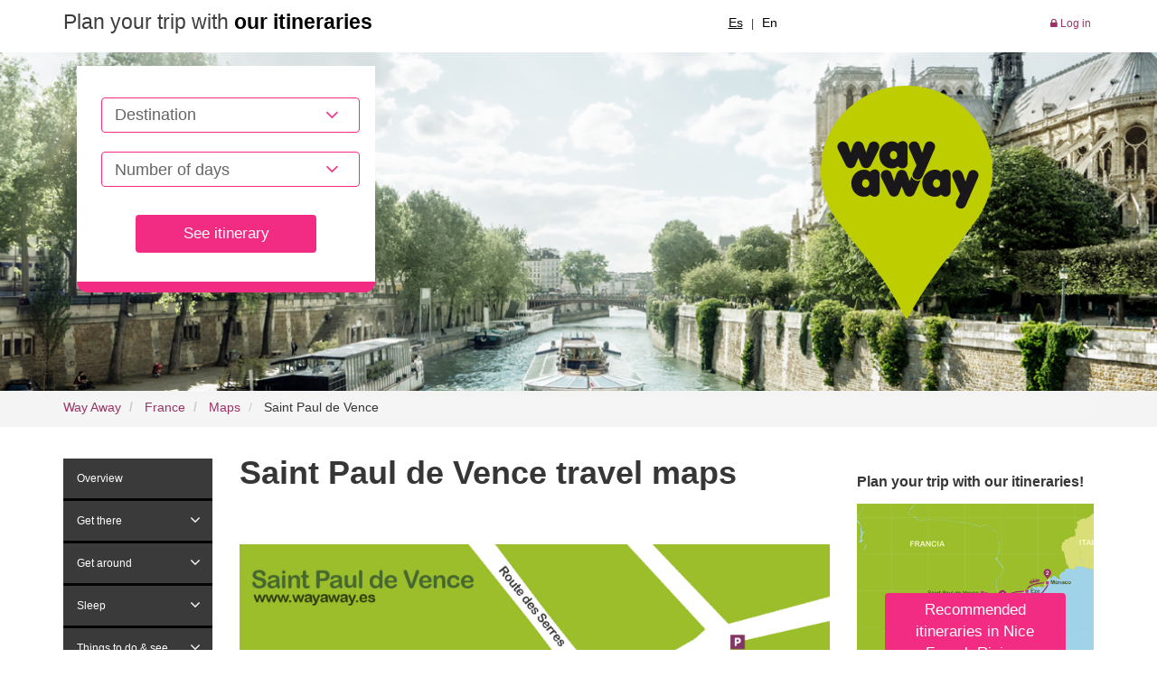

--- FILE ---
content_type: text/html; charset=UTF-8
request_url: http://www.way-away.com/france/france-travel-maps/saint-paul-de-vence-travel-map
body_size: 6999
content:
<!DOCTYPE html>
<!--[if lt IE 7]>      <html class="no-js lt-ie9 lt-ie8 lt-ie7"> <![endif]-->
<!--[if IE 7]>         <html class="no-js lt-ie9 lt-ie8"> <![endif]-->
<!--[if IE 8]>         <html class="no-js lt-ie9"> <![endif]-->
<!--[if gt IE 8]><!--> <html class="no-js"> <!--<![endif]-->
    <head>
        <meta charset="utf-8">
                <meta http-equiv="X-UA-Compatible" content="IE=edge">
        <title>  Saint Paul de Vence travel map | Saint Paul de Vence plane </title>
        <meta name="description" content=" Saint Paul de Vence plane with itineraries and routes to discover Saint Paul de Vence. Travel maps with all visits and tourist attractions marked. &nbsp; ">
        <meta name="keywords" content=" Saint Paul de Vence maps, travel maps, Saint Paul de Vence, turistic map, free map, itineraries, routes ">
        <meta name="viewport" content="width=device-width, initial-scale=1">
        <link rel="stylesheet" href="/css/bootstrap.min.css">
        <link rel="stylesheet" href="/css/font-awesome.min.css">
        
        <link rel="stylesheet" href="/css/theme_en.css">

                    <META NAME="robots" content="index,follow">
            <META NAME="googlebot" content="index,follow">
        

            <link rel="shortcut icon" href="/favicon.ico" type="image/x-icon">
        <link rel="apple-touch-icon" sizes="57x57" href="/apple-icon-57x57.png">
        <link rel="apple-touch-icon" sizes="60x60" href="/apple-icon-60x60.png">
        <link rel="apple-touch-icon" sizes="72x72" href="/apple-icon-72x72.png">
        <link rel="apple-touch-icon" sizes="76x76" href="/apple-icon-76x76.png">
        <link rel="apple-touch-icon" sizes="114x114" href="/apple-icon-114x114.png">
        <link rel="apple-touch-icon" sizes="120x120" href="/apple-icon-120x120.png">
        <link rel="apple-touch-icon" sizes="144x144" href="/apple-icon-144x144.png">
        <link rel="apple-touch-icon" sizes="152x152" href="/apple-icon-152x152.png">
        <link rel="apple-touch-icon" sizes="180x180" href="/apple-icon-180x180.png">
        <link rel="icon" type="image/png" sizes="192x192"  href="/android-icon-192x192.png">
        <link rel="icon" type="image/png" sizes="32x32" href="/favicon-32x32.png">
        <link rel="icon" type="image/png" sizes="96x96" href="/favicon-96x96.png">
        <link rel="icon" type="image/png" sizes="16x16" href="/favicon-16x16.png">
        <link rel="manifest" href="/manifest.json">
        <meta name="msapplication-TileColor" content="#ffffff">
        <meta name="msapplication-TileImage" content="/ms-icon-144x144.png">
        <meta name="theme-color" content="#ffffff">
        <!--
        <link rel="stylesheet" href="/css/dropzone.css">
        -->

        
        <script src="/js/vendor/modernizr-2.6.2.min.js"></script>

        <!-- Google tag (gtag.js) -->
        <script async src="https://www.googletagmanager.com/gtag/js?id=G-3DLM8884CS"></script>
        <script>
            window.dataLayer = window.dataLayer || [];
            function gtag(){dataLayer.push(arguments);}
            gtag('js', new Date());

            gtag('config', 'G-3DLM8884CS');
        </script>

        
        <script>
            !function(f,b,e,v,n,t,s)
            {if(f.fbq)return;n=f.fbq=function(){n.callMethod?
                n.callMethod.apply(n,arguments):n.queue.push(arguments)};
                if(!f._fbq)f._fbq=n;n.push=n;n.loaded=!0;n.version='2.0';
                n.queue=[];t=b.createElement(e);t.async=!0;
                t.src=v;s=b.getElementsByTagName(e)[0];
                s.parentNode.insertBefore(t,s)}(window,document,'script',
                'https://connect.facebook.net/en_US/fbevents.js');
            fbq('init', '442702899492554');
            fbq('track', 'PageView');
                    </script>


            <meta name="apple-itunes-app" content="app-id=1115237498">
            <meta name="google-play-app" content="app-id=com.selftising.wayaway">
            <link rel="stylesheet" href="/js/smart-app-banner.css">
            <meta name="agd-partner-manual-verification" />
        
    </head>
    <body>
        


        <!--[if lt IE 7]>
            <p class="browsehappy">You are using an <strong>outdated</strong> browser. Please <a href="http://browsehappy.com">upgrade your browser</a> to improve your experience.</p>
        <![endif]-->

        
<header class=" no-home ">
<div class="container-fluid" id="header_fijo">
    <div class="container" id="header_superior">
        <div class="row">
            <div class="col-lg-5 col-md-5 col-sm-12 col-xs-12">
                <p class="lema_header">
                    Plan your trip with&nbsp;<strong>our itineraries</strong>
                </p>
            </div>
            <div class="col-lg-2 col-md-2 col-sm-12 col-xs-12">
                                    <div id="div_boton_planificar">
                        <a href="javascript:void(0)" class="btn btn-standard" id="boton_planificar_mostrar">
                            Change route
                        </a>
                    </div>
                            </div>
            <div class="col-lg-2 col-md-2 col-sm-12 col-xs-12 text-center">
                <ul class="list-unstyled list-inline" id="lt_idiomas_header">
                    <li>
                        <a href="https://www.way-away.es" style="color:#000000 !important" title="Español">
                            Es
                        </a>
                    </li>
                    <li>
                        |
                    </li>
                    <li>
                        <a href="http://www.way-away.com" style="color:#000000 !important" title="English">
                            En
                        </a>
                    </li>
                </ul>
            </div>
            <div class="col-lg-3 col-md-3 col-sm-12 col-xs-12 text-right">
                <ul class="list-unstyled list-inline" id="lt_login">
                                            <li>
                            <a href="/login" title="Log in" >
                                <i class="fa fa-lock"></i> Log in
                            </a>
                        </li>
                                                            </ul>
            </div>
        </div>
    </div>
</div>



<div class="header" style="background: url('https://www.way-away.es/media/img/way-away22648.jpg')  no-repeat center center;">
    <div class="container">
        <div class="row">
            <div class="col-lg-4 col-md-6 col-sm-6 col-xs-12">
                                    <div class="planificar_viaje">
                        <p>
                            
                        </p>
                        <form method="POST" action="http://www.way-away.com/planner" accept-charset="UTF-8" id="form_planificar" role="form" class="form-horizontal" novalidate="novalidate"><input name="_token" type="hidden" value="FmpNsmuudy8hbh1fxUubEhpbBFclWwmh50WTDFKd">
    <input type="hidden" name="from" value="http://www.way-away.com/france/france-travel-maps/saint-paul-de-vence-travel-map" />
    <div class="form-group">

        <input type="hidden" id="destinoA" value="" name="destino" />

        <select id="destino" name="destino"></select>



        <select id="n_dias" name="n_dias"><option value="" selected="selected">Number of days</option></select>

    </div>


    <div class="form-group align-center">  
        <button class="btn btn-standard bt_ruta" type="submit">See itinerary</button>
    </div>

</form>                    </div>
                          </div>
            <div class="col-lg-8 col-md-6 col-sm-6 col-xs-4">
                <a href="/">
                    <img src="http://www.way-away.com/img/logo_wayaway.png" class="img-responsive" alt="Way Away" id="logo_wayaway" />
                </a>
            </div>
        </div>
    </div>
</div>



<div class="container">
    <div id="formulario_oculto_header">

            <div class="planificar_viaje">

                <p></p>


                 <form method="POST" action="http://www.way-away.com/planner" accept-charset="UTF-8" id="form_planificar_oculto" role="form" class="form-horizontal" novalidate="novalidate"><input name="_token" type="hidden" value="FmpNsmuudy8hbh1fxUubEhpbBFclWwmh50WTDFKd">
<input type="hidden" name="from" value="http://www.way-away.com/france/france-travel-maps/saint-paul-de-vence-travel-map" />
<div class="form-group">
        <input type="hidden" id="destino3" value="" name="destino" />
        <select id="n_dias3" name="n_dias3"><option value="" selected="selected">Number of days</option></select>
    
</div>
<div class="form-group align-center">
    <button class="btn btn-standard bt_ruta" type="submit">See itinerary</button>
</div>

</form>                <!--
                <p>
                    Not sure? <br />
                    Go to <a href="/recommender" title="Route Recommender">Route Recommender</a> <br />
                    or see <a href="/destinos" title="available destinations">available destinations</a>
                </p>
                    -->

            </div>

    </div>
  </div>




</header><div class="container-fluid" id="migas">
    <div class="container">
        <div class="row">
            <div class="col-lg-12 col-md-12 col-sm-12 col-xs-12">
                <ol class="breadcrumb">
                    <li>
                        <a href="http://www.way-away.com">Way Away</a>
                    </li>
                                                                                                                            <li>
                                   <a href="http://www.way-away.com/france">France</a>
                                </li>
                                                                                                                                                            <li>
                                   <a href="http://www.way-away.com/france/france-travel-maps">Maps</a>
                                </li>
                                                                                                                            <li class="active">
                               Saint Paul de Vence
                            </li>
                                                            </ol>
            </div>
        </div>
    </div>
</div>
<div class="container" id="entrada_destinos_pais">
    <div class="row">
        <div class="col-lg-2 col-md-2 col-sm-12 col-xs-12">
            <div class="row" id="nav_destinos_pais2">
    <div class="col-lg-12 col-md-12 col-sm-12 col-xs-12">

                            <ul class="nav nav-pills nav-stacked" id="nav_info_practica_destinos">
                                                            <li>
                            <a  href="http://www.way-away.com/france/france-travel-guide" title="Overview" rel="10510" role="button" aria-haspopup="true" aria-expanded="false">
                            <span class="ajust">
                              Overview
                            </span>
                            </a>
                        </li>
                                                                                <li class="dropdown ">
                            <a  href="http://www.way-away.com/france/how-to-get-france" title="Get there" rel="101591">
                                <span class="ajust">
                                  Get there
                                </span>
                                <span  style="float: right; margin: -35px 0 0 0"  href="http://www.way-away.com/france/how-to-get-france" title="Get there" rel="101591" class="dropdown-toggle" data-toggle="dropdown" role="button" aria-haspopup="true" aria-expanded="false">
                                    <i class="fa fa-angle-down"></i>
                                </span>
                            </a>
                            <ul class="dropdown-menu">
                                
                                    <li>
                                        <a   href="http://www.way-away.com/france/how-to-get-france/how-to-transfer-paris-airport">
                                            Paris Airport
                                        </a>
                                    </li>

                                                                
                                    <li>
                                        <a   href="http://www.way-away.com/france/how-to-get-france/how-to-transfer-nice-airport">
                                            Nice Airport
                                        </a>
                                    </li>

                                                                                            </ul>
                        </li>
                                                                                <li class="dropdown ">
                            <a  href="http://www.way-away.com/france/how-to-move-around-france" title="Get around" rel="101592">
                                <span class="ajust">
                                  Get around
                                </span>
                                <span  style="float: right; margin: -35px 0 0 0"  href="http://www.way-away.com/france/how-to-move-around-france" title="Get around" rel="101592" class="dropdown-toggle" data-toggle="dropdown" role="button" aria-haspopup="true" aria-expanded="false">
                                    <i class="fa fa-angle-down"></i>
                                </span>
                            </a>
                            <ul class="dropdown-menu">
                                
                                    <li>
                                        <a   href="http://www.way-away.com/france/how-to-move-around-france/how-to-move-around-paris">
                                            Paris
                                        </a>
                                    </li>

                                                                
                                    <li>
                                        <a   href="http://www.way-away.com/france/how-to-move-around-france/how-to-move-around-french-riviere">
                                            French Riviere
                                        </a>
                                    </li>

                                                                                            </ul>
                        </li>
                                                                                <li class="dropdown ">
                            <a  href="http://www.way-away.com/france/where-to-stay-in-france" title="Sleep" rel="101597">
                                <span class="ajust">
                                  Sleep
                                </span>
                                <span  style="float: right; margin: -35px 0 0 0"  href="http://www.way-away.com/france/where-to-stay-in-france" title="Sleep" rel="101597" class="dropdown-toggle" data-toggle="dropdown" role="button" aria-haspopup="true" aria-expanded="false">
                                    <i class="fa fa-angle-down"></i>
                                </span>
                            </a>
                            <ul class="dropdown-menu">
                                
                                    <li>
                                        <a   href="http://www.way-away.com/france/where-to-stay-in-france/paris-hotels">
                                            Paris Hotels
                                        </a>
                                    </li>

                                                                
                                    <li>
                                        <a   href="http://www.way-away.com/france/where-to-stay-in-france/nice-hotels">
                                            Nice Hotels
                                        </a>
                                    </li>

                                                                
                                    <li>
                                        <a   href="http://www.way-away.com/france/where-to-stay-in-france/cannes-hotels">
                                            Cannes Hotels
                                        </a>
                                    </li>

                                                                
                                    <li>
                                        <a   href="http://www.way-away.com/france/where-to-stay-in-france/nimes-hotels">
                                            Nimes Hotels
                                        </a>
                                    </li>

                                                                
                                    <li>
                                        <a   href="http://www.way-away.com/france/where-to-stay-in-france/arles-hotels">
                                            Arles Hotels
                                        </a>
                                    </li>

                                                                
                                    <li>
                                        <a   href="http://www.way-away.com/france/where-to-stay-in-france/aix-en-provence-hotels">
                                            Aix en Provence Hotels
                                        </a>
                                    </li>

                                                                                            </ul>
                        </li>
                                                                                <li class="dropdown ">
                            <a  href="http://www.way-away.com/france/what-to-do-see-france" title="Things to do & see" rel="10511">
                                <span class="ajust">
                                  Things to do & see
                                </span>
                                <span  style="float: right; margin: -35px 0 0 0"  href="http://www.way-away.com/france/what-to-do-see-france" title="Things to do & see" rel="10511" class="dropdown-toggle" data-toggle="dropdown" role="button" aria-haspopup="true" aria-expanded="false">
                                    <i class="fa fa-angle-down"></i>
                                </span>
                            </a>
                            <ul class="dropdown-menu">
                                
                                    <li>
                                        <a   href="http://www.way-away.com/france/what-to-do-see-france/what-to-do-see-paris">
                                            Paris
                                        </a>
                                    </li>

                                                                
                                    <li>
                                        <a   href="http://www.way-away.com/france/what-to-do-see-france/what-to-do-see-french-riviere">
                                            French Riviere
                                        </a>
                                    </li>

                                                                
                                    <li>
                                        <a   href="http://www.way-away.com/france/what-to-do-see-france/what-to-do-see-nice">
                                            Nice
                                        </a>
                                    </li>

                                                                
                                    <li>
                                        <a   href="http://www.way-away.com/france/what-to-do-see-france/what-to-do-see-cannes">
                                            Cannes
                                        </a>
                                    </li>

                                                                
                                    <li>
                                        <a   href="http://www.way-away.com/france/what-to-do-see-france/what-to-do-see-monaco">
                                            Monaco
                                        </a>
                                    </li>

                                                                
                                    <li>
                                        <a   href="http://www.way-away.com/france/what-to-do-see-france/what-to-do-see-villefranche-sur-mer">
                                            Villefranche-sur-Mer
                                        </a>
                                    </li>

                                                                
                                    <li>
                                        <a   href="http://www.way-away.com/france/what-to-do-see-france/what-to-do-see-eze">
                                            Eze
                                        </a>
                                    </li>

                                                                
                                    <li>
                                        <a   href="http://www.way-away.com/france/what-to-do-see-france/what-to-do-see-saint-paul-de-vence">
                                            Saint Paul de Vence
                                        </a>
                                    </li>

                                                                
                                    <li>
                                        <a   href="http://www.way-away.com/france/what-to-do-see-france/what-to-do-see-grasse">
                                            Grasse
                                        </a>
                                    </li>

                                                                
                                    <li>
                                        <a   href="http://www.way-away.com/france/what-to-do-see-france/what-to-do-see-antibes">
                                            Antibes
                                        </a>
                                    </li>

                                                                
                                    <li>
                                        <a   href="http://www.way-away.com/france/what-to-do-see-france/what-to-do-see-saint-tropez">
                                            Saint Tropez
                                        </a>
                                    </li>

                                                                
                                    <li>
                                        <a   href="http://www.way-away.com/france/what-to-do-see-france/what-to-do-see-arles">
                                            Arles
                                        </a>
                                    </li>

                                                                
                                    <li>
                                        <a   href="http://www.way-away.com/france/what-to-do-see-france/what-to-do-see-nimes">
                                            Nimes
                                        </a>
                                    </li>

                                                                
                                    <li>
                                        <a   href="http://www.way-away.com/france/what-to-do-see-france/what-to-do-see-narbone">
                                            Narbone
                                        </a>
                                    </li>

                                                                
                                    <li>
                                        <a   href="http://www.way-away.com/france/what-to-do-see-france/what-to-do-see-aix-en-provence">
                                            Aix en Provence
                                        </a>
                                    </li>

                                                                
                                    <li>
                                        <a   href="http://www.way-away.com/france/what-to-do-see-france/what-to-do-see-collioure">
                                            Collioure
                                        </a>
                                    </li>

                                                                                            </ul>
                        </li>
                                                                                <li class="dropdown ">
                            <a  href="http://www.way-away.com/france/what-to-eat-drink-in-france" title="What to eat & drink" rel="10518">
                                <span class="ajust">
                                  What to eat & drink
                                </span>
                                <span  style="float: right; margin: -35px 0 0 0"  href="http://www.way-away.com/france/what-to-eat-drink-in-france" title="What to eat & drink" rel="10518" class="dropdown-toggle" data-toggle="dropdown" role="button" aria-haspopup="true" aria-expanded="false">
                                    <i class="fa fa-angle-down"></i>
                                </span>
                            </a>
                            <ul class="dropdown-menu">
                                
                                    <li>
                                        <a   href="http://www.way-away.com/france/what-to-eat-drink-in-france/where-to-eat-paris-restaurants">
                                            Paris Restaurants
                                        </a>
                                    </li>

                                                                
                                    <li>
                                        <a   href="http://www.way-away.com/france/what-to-eat-drink-in-france/where-to-eat-grasse-restaurants">
                                            Grasse Restaurants
                                        </a>
                                    </li>

                                                                
                                    <li>
                                        <a   href="http://www.way-away.com/france/what-to-eat-drink-in-france/where-to-eat-collioure-restaurants">
                                            Collioure Restaurants
                                        </a>
                                    </li>

                                                                
                                    <li>
                                        <a   href="http://www.way-away.com/france/what-to-eat-drink-in-france/where-to-eat-narbone-restaurants">
                                            Narbone Restaurants
                                        </a>
                                    </li>

                                                                
                                    <li>
                                        <a   href="http://www.way-away.com/france/what-to-eat-drink-in-france/where-to-eat-aix-en-provence-restaurants">
                                            Aix en Provence Restaurants
                                        </a>
                                    </li>

                                                                
                                    <li>
                                        <a   href="http://www.way-away.com/france/what-to-eat-drink-in-france/where-to-eat-nimes-restaurants">
                                            Nimes Restaurants
                                        </a>
                                    </li>

                                                                
                                    <li>
                                        <a   href="http://www.way-away.com/france/what-to-eat-drink-in-france/where-to-eat-arles-restaurants">
                                            Arles Restaurants
                                        </a>
                                    </li>

                                                                
                                    <li>
                                        <a   href="http://www.way-away.com/france/what-to-eat-drink-in-france/where-to-eat-eze-restaurants">
                                            Eze Restaurants
                                        </a>
                                    </li>

                                                                
                                    <li>
                                        <a   href="http://www.way-away.com/france/what-to-eat-drink-in-france/where-to-eat-saint-paul-de-vence-restaurants">
                                            Saint Paul de Vence Restaurants
                                        </a>
                                    </li>

                                                                
                                    <li>
                                        <a   href="http://www.way-away.com/france/what-to-eat-drink-in-france/where-to-eat-saint-tropez-restaurants">
                                            Saint Tropez Restaurants
                                        </a>
                                    </li>

                                                                
                                    <li>
                                        <a   href="http://www.way-away.com/france/what-to-eat-drink-in-france/where-to-eat-antibes-restaurants">
                                            Antibes Restaurants
                                        </a>
                                    </li>

                                                                
                                    <li>
                                        <a   href="http://www.way-away.com/france/what-to-eat-drink-in-france/where-to-eat-monaco-restaurants">
                                            Monaco Restaurants
                                        </a>
                                    </li>

                                                                
                                    <li>
                                        <a   href="http://www.way-away.com/france/what-to-eat-drink-in-france/where-to-eat-cannes-restaurants">
                                            Cannes Restaurants
                                        </a>
                                    </li>

                                                                
                                    <li>
                                        <a   href="http://www.way-away.com/france/what-to-eat-drink-in-france/where-to-eat-nice-restaurants">
                                            Nice Restaurants
                                        </a>
                                    </li>

                                                                
                                    <li>
                                        <a   href="http://www.way-away.com/france/what-to-eat-drink-in-france/where-to-eat-mougins-restaurants">
                                            Mougins Restaurants
                                        </a>
                                    </li>

                                                                                            </ul>
                        </li>
                                                                                <li class="dropdown  open ">
                            <a  href="http://www.way-away.com/france/france-travel-maps" title="Maps" rel="10517">
                                <span class="ajust">
                                  Maps
                                </span>
                                <span  style="float: right; margin: -35px 0 0 0"  class="active"  href="http://www.way-away.com/france/france-travel-maps" title="Maps" rel="10517" class="dropdown-toggle" data-toggle="dropdown" role="button" aria-haspopup="true" aria-expanded="false">
                                    <i class="fa fa-angle-down"></i>
                                </span>
                            </a>
                            <ul class="dropdown-menu">
                                
                                    <li>
                                        <a   href="http://www.way-away.com/france/france-travel-maps/paris-travel-map">
                                            Paris
                                        </a>
                                    </li>

                                                                
                                    <li>
                                        <a   href="http://www.way-away.com/france/france-travel-maps/nice-travel-map">
                                            Nice
                                        </a>
                                    </li>

                                                                
                                    <li>
                                        <a   href="http://www.way-away.com/france/france-travel-maps/cannes-travel-map">
                                            Cannes
                                        </a>
                                    </li>

                                                                
                                    <li>
                                        <a   href="http://www.way-away.com/france/france-travel-maps/antibes-travel-map">
                                            Antibes
                                        </a>
                                    </li>

                                                                
                                    <li>
                                        <a   href="http://www.way-away.com/france/france-travel-maps/saint-tropez-travel-map">
                                            Saint Tropez
                                        </a>
                                    </li>

                                                                
                                    <li>
                                        <a   href="http://www.way-away.com/france/france-travel-maps/monaco-travel-map">
                                            Monaco
                                        </a>
                                    </li>

                                                                
                                    <li>
                                        <a  class="active"   href="http://www.way-away.com/france/france-travel-maps/saint-paul-de-vence-travel-map">
                                            Saint Paul de Vence
                                        </a>
                                    </li>

                                                                
                                    <li>
                                        <a   href="http://www.way-away.com/france/france-travel-maps/eze-travel-map">
                                            Eze
                                        </a>
                                    </li>

                                                                
                                    <li>
                                        <a   href="http://www.way-away.com/france/france-travel-maps/villefranche-sur-mer-travel-map">
                                            Villefranche-sur-Mer
                                        </a>
                                    </li>

                                                                
                                    <li>
                                        <a   href="http://www.way-away.com/france/france-travel-maps/grasse-travel-map">
                                            Grasse
                                        </a>
                                    </li>

                                                                
                                    <li>
                                        <a   href="http://www.way-away.com/france/france-travel-maps/nimes-travel-map">
                                            Nimes
                                        </a>
                                    </li>

                                                                
                                    <li>
                                        <a   href="http://www.way-away.com/france/france-travel-maps/arles-travel-map">
                                            Arles
                                        </a>
                                    </li>

                                                                
                                    <li>
                                        <a   href="http://www.way-away.com/france/france-travel-maps/aix-en-provence-travel-map">
                                            Aix en Provence
                                        </a>
                                    </li>

                                                                
                                    <li>
                                        <a   href="http://www.way-away.com/france/france-travel-maps/narbone-travel-map">
                                            Narbone
                                        </a>
                                    </li>

                                                                
                                    <li>
                                        <a   href="http://www.way-away.com/france/france-travel-maps/collioure-travel-map">
                                            Collioure
                                        </a>
                                    </li>

                                                                                            </ul>
                        </li>
                                                                                <li>
                            <a  href="http://www.way-away.com/france/when-to-travel-france-weather" title="When to go & weather" rel="10512" role="button" aria-haspopup="true" aria-expanded="false">
                            <span class="ajust">
                              When to go & weather
                            </span>
                            </a>
                        </li>
                                                                                <li>
                            <a  href="http://www.way-away.com/france/cost-to-travel-france-budget" title="Budget & currency" rel="10513" role="button" aria-haspopup="true" aria-expanded="false">
                            <span class="ajust">
                              Budget & currency
                            </span>
                            </a>
                        </li>
                                                                                <li>
                            <a  href="http://www.way-away.com/france/visa-france-passport" title="Passport & visa" rel="10514" role="button" aria-haspopup="true" aria-expanded="false">
                            <span class="ajust">
                              Passport & visa
                            </span>
                            </a>
                        </li>
                                                                                <li>
                            <a  href="http://www.way-away.com/france/vaccines-france-safety" title="Health & safety" rel="10515" role="button" aria-haspopup="true" aria-expanded="false">
                            <span class="ajust">
                              Health & safety
                            </span>
                            </a>
                        </li>
                                                                                <li>
                            <a  href="http://www.way-away.com/france/advice-france-safety" title="Practical information" rel="10516" role="button" aria-haspopup="true" aria-expanded="false">
                            <span class="ajust">
                              Practical information
                            </span>
                            </a>
                        </li>
                                                                                <li>
                            <a  href="http://www.way-away.com/france/holidays-france-event-celebrations" title="Cellebrations" rel="10519" role="button" aria-haspopup="true" aria-expanded="false">
                            <span class="ajust">
                              Cellebrations
                            </span>
                            </a>
                        </li>
                                                                                <li>
                            <a  href="http://www.way-away.com/france/travel-blogs-france-books-films" title="Blogs, books & films" rel="10520" role="button" aria-haspopup="true" aria-expanded="false">
                            <span class="ajust">
                              Blogs, books & films
                            </span>
                            </a>
                        </li>
                                                                                <li>
                            <a  href="http://www.way-away.com/france/best-apps-travelling-france" title="Recommended APPs" rel="10522" role="button" aria-haspopup="true" aria-expanded="false">
                            <span class="ajust">
                              Recommended APPs
                            </span>
                            </a>
                        </li>
                                                    </ul>
            
    </div>
</div>



        </div>

        <div class="col-lg-7 col-md-7 col-sm-12 col-xs-12" id="destino_pais_content_central">
            <div class="row">
                <div class="col-lg-12 col-md-12 col-sm-12 col-xs-12">
                    <h1>
                                                    Saint Paul de Vence travel maps
                        
                                                                    </h1>
                    <p>
                        
                    </p>



                                                                        <div class="row content_faq" rel="newsbycat">
                                <div class="col-lg-12 col-md-12 col-sm-12 col-xs-12">
                                    <div class="recurso recurso6">
                                                                                    <article class="recurso recurso6">
        <h3>
            
                    </h3>
                            


        
                
                                                                    <a href="https://www.way-away.es/media/img/wayaway6548.jpg" class="gallery" re="gal">
                        <img src="https://www.way-away.es/media/img/wayaway6548.jpg" alt="Mapa Saint Paul de Vence" class="img-responsive" />
                    </a>
                
                        </article>
                                                                                </div>
                                </div>
                            </div>
                                                            </div>
            </div>

        </div>
        <!-- Fin central -->

        <!-- Bloque derecho -->
                    <div class="col-lg-3 col-md-3 col-sm-12 col-xs-12">
               
                <aside>
                                                                <h3 class="sidebarh3">Plan your trip with our itineraries!</h3>

                    <div class="row">
            <div class="col-lg-12 col-md-12 col-sm-6 col-xs-12">
                <div class="item_ruta_bloque_pais">

                                        <img src="https://www.way-away.es/media/img/way-away23717.png" class="img-responsive" alt="Niza Costa Azul 7 días" />
                    <p class="button_experiencias">
                        <a href="http://www.way-away.com/france/nice-french-riviere-itineraries2/niza-costa-azul-7-dias" class="btn btn-standard">
                                                            Recommended itineraries in Nice French Riviere
                                                    </a>
                    </p>
                </div>
            </div>
        </div>



    

                        <div class="row">
            <div class="col-lg-12 col-md-12 col-sm-6 col-xs-12">
                <div class="item_ruta_bloque_pais">

                                        <img src="https://www.way-away.es/media/img/way-away23716.png" class="img-responsive" alt="Provence French Riviere by car in one week" />
                    <p class="button_experiencias">
                        <a href="http://www.way-away.com/france/rutas-en-french-riviera-by-car-itineraries/provence-french-riviere-by-car-in-one-week" class="btn btn-standard">
                                                            Recommended itineraries in Rutas en French Riviera by car
                                                    </a>
                    </p>
                </div>
            </div>
        </div>



    

                        <div class="row">
            <div class="col-lg-12 col-md-12 col-sm-6 col-xs-12">
                <div class="item_ruta_bloque_pais">

                                        <img src="https://www.way-away.es/media/img/way-away23715.png" class="img-responsive" alt="City Break Paris in 5 days" />
                    <p class="button_experiencias">
                        <a href="http://www.way-away.com/france/paris-itineraries/city-break-paris-in-5-days" class="btn btn-standard">
                                                            Recommended itineraries in Paris
                                                    </a>
                    </p>
                </div>
            </div>
        </div>



    

                                            
                                        
                                            
                        <div class="row">
        <div class="col-xs-12 col-sm-12 col-md-12 col-lg-12">
            <div id="banner_info_new">
                <a href="http://www.way-away.com/france/nice-french-riviere-itineraries2">
                    <img src="/img/banner-distributoria-rutas_en.jpg" class="img-responsive" />
                </a>
                                    <a href="http://www.way-away.com/france/nice-french-riviere-itineraries2" class="btn btn-banner">
                        <strong>From</strong>&nbsp;<span class="price">8.95 &euro;</span> 
                    </a>
                            </div>
        </div>
    </div>
                                    </aside>
            </div>  <!-- Fin Bloque derecho -->
            </div>
</div>


    <div class="modal exit-modal fade">
        <div class="modal-dialog">
            <div class="modal-content">
                <div class="modal-header">
                    <button type="button" class="close" data-dismiss="modal" aria-label="Close"><span aria-hidden="true">&times;</span></button>
                    <h4 class="modal-title">
                        Before you go...
                    </h4>
                </div>
                <div class="modal-body" style="padding: 5% 10%">
                    <p>
                        
                        We think you might be interested in these suggested itineraries around Nice French Riviere.
                    </p>
                    <p>
                        <img src="https://www.way-away.es/media/img/way-away10925.jpg" class="img-responsive" alt="Niza Costa Azul 7 días" />

                    </p>
                    
                        <p class="">
                            <a href="http://www.way-away.com/france/nice-french-riviere-itineraries2/niza-costa-azul-7-dias" class="btn btn-standard" style="max-width: 100%;">
                                                                    Recommended itineraries in Nice French Riviere
                                                            </a>
                        </p>

                                    </div>
            </div>
        </div>
    </div>






<footer>
<div class="container-fluid" id="footer_superior">
    <div class="container">
        <div class="row">
            <div class="col-lg-3 col-md-3 col-sm-3 col-xs-12 text-center">
                <a href="/">
                    <img src="http://www.way-away.com/img/home/logo_wayaway_footer.png" alt="Way Away" class=""  />
                </a>
            </div> 
            <div class="col-lg-2 col-md-2 col-sm-2 col-xs-12">
                <h3 class="titulo">
                    Trips
                </h3>
                <ul class="list-unstyled">
                    <li>
                        <a href="http://www.way-away.com/trips" title="Available trips">
                            Available trips
                        </a>
                    </li>
                    <li>
                        <a href="http://www.way-away.com/recommender" title="Trip advisor">
                            Trip advisor
                        </a>
                    </li>
                    <li>
                        <a href="http://www.way-away.com/blog" title="Blog">
                            Blog
                        </a>
                    </li>
                </ul>
            </div> 
            <div class="col-lg-2 col-md-2 col-sm-2 col-xs-12">
                <h3 class="titulo">
                    About
                </h3>
                <ul class="list-unstyled">
                                        <li>
                        <a href="http://www.way-away.com/about-us" title="About us">
                            About us
                        </a>
                    </li>
                                        <li>
                        <a href="http://www.way-away.com/our-service" title="Our service">
                            Our service
                        </a>
                    </li>
                                        <li>
                        <a href="http://www.way-away.com/reviews" title="Reviews">
                            Reviews
                        </a>
                    </li>
                </ul>
            </div>
                        <div class="col-lg-2 col-md-2 col-sm-2 col-xs-12">
                <h3 class="titulo">
                    Help
                </h3>
                <ul class="list-unstyled">
                                        <li>
                        <a href="http://www.way-away.com/how-it-works" title="How it works">
                            How it works
                        </a>
                    </li>
                                                <li>
                            <a href="http://www.way-away.com/faq" title="FAQ">
                                FAQ
                            </a>
                        </li>
                                                <li>
                            <a href="http://www.way-away.com/contact" title="Contact">
                                Contact
                            </a>
                        </li>
                </ul>
            </div> 
            <div class="col-lg-2 col-md-2 col-sm-2 col-xs-12">
                <h3 class="titulo">
                    Follow us
                </h3>
                <ul class="list-inline list-unstyled">
                    <li>  
                        <a href="https://www.facebook.com/wayawaytrips" target="_blank" title="Facebook Way Away" >
                           <i class="fa fa-facebook"></i>
                        </a>
                    </li>  
                    <li>
                        <a href="https://twitter.com/wayawaytrips" target="_blank" title="Twitter Way Away">
                           <i class="fa fa-twitter"></i>
                        </a>
                    </li> 
                    <li>
                        <a href="https://plus.google.com/+Way-awayEs/posts" target="_blank" title="Google Plus Way Away">
                           <i class="fa fa-google-plus"></i>
                        </a>
                    </li>               
                </ul>   
            </div>        
        </div>
    </div>
</div>

<div class="container-fluid" id="footer_inferior">
	<div class="container">
        <div class="row">
            <div class="col-lg-4 col-md-4 col-sm-4 col-xs-4"> </div>
            <div class="col-lg-4 col-md-4 col-sm-4 col-xs-4"> 
                <p>
                    <span class="glyphicon glyphicon-copyright-mark"></span>Way Away Spain
                    | <a href="http://www.way-away.com/privacy-policy">Privacy policy</a>
                    | <a href="http://www.way-away.com/cookies-policy">Cookies policy</a>

                </p>
            </div>
            <div class="col-lg-4 col-md-4 col-sm-4 col-xs-4 align-right"> 
                <p class="anfibic">
                    Way Away <span class="glyphicon glyphicon-heart"></span> Anfibic
                </p>
            </div>
        </div>
     </div>
</div>

</footer>

<!-- Zona para el div de Scrool to Top -->
<div class="container-fluid">
    <div class="row" id="Scroll_Top">
        <div class="col-lg-12 col-md-12 col-sm-12 col-xs-12">
            <button type="button" class="btn btn-Scroll_Top">
                &nbsp;<i class="fa fa-angle-up"></i>
            </button>
        </div>
    </div>
</div>






        <script src="/js/vendor/jquery-1.10.2.min.js"></script>
        <script src="/js/vendor/bootstrap.min.js"></script>
        <script src="/js/vendor/select2/select2.js"></script>
        
        <script src="/js/vendor/selectpicker/bootstrap-select.js"></script>
        <script src="/js/vendor/sticky/jquery.sticky.js"></script>
        <script src="/js/vendor/scrollfix/scrollfix.js"></script>


        <script src="/js/smart-app-banner.js"></script>

        <script type="text/javascript">
            new SmartBanner({
                daysHidden: 15,   // days to hide banner after close button is clicked (defaults to 15)
                daysReminder: 90, // days to hide banner after "VIEW" button is clicked (defaults to 90)
                //appStoreLanguage: 'us', // language code for the App Store (defaults to user's browser language)
                title: 'Way Away APP',
                author: 'Way Away',
                button: 'View',
                store: {
                    ios: 'On the App Store',
                    android: 'In Google Play',
                    windows: 'In Windows store'
                },
                price: {
                    ios: 'Free',
                    android: 'Free',
                    windows: 'Free'
                }
                // , theme: '' // put platform type ('ios', 'android', etc.) here to force single theme on all device
                // , icon: '' // full path to icon image if not using website icon image
                //, force: 'ios' // Uncomment for platform emulation
            });
        </script>

        
        

<script type="text/javascript">
	$(".destinos_scroll").click(function() {

		var target = $( $(this).attr('href') );

		if( target.length ) {
			event.preventDefault();
			$('html, body').animate({
				scrollTop: (target.offset().top)-180
			}, 1500);
		}
	});
</script>

        <script src="/js/plugins.js"></script>
        <script>
            var selecteddestiny = '';
            var selectedday = '';
            var placeholder_destiny = 'Destination';
            var register_btn = 'Register!';
            var title_modals_ok = 'Information';
        </script>
        <script src="/js/main.js"></script>
        <script src="/js/functions.js"></script>
        




<script src="https://www.dwin2.com/pub.214153.min.js"></script>
    </body>
</html>


--- FILE ---
content_type: text/css; charset=utf-8
request_url: http://www.way-away.com/css/theme_en.css
body_size: 22523
content:
a[href*="//"]:not([href*="www.way-away.com"]) {
  font-weight: bold;
  text-decoration: underline !important;
  color: #929f07 !important;
}
@font-face {
  font-family: 'Open Sans';
  font-style: italic;
  font-weight: 300;
  src: local('Open Sans Light Italic'), local('OpenSans-LightItalic'), url(https://fonts.gstatic.com/s/opensans/v16/memnYaGs126MiZpBA-UFUKWyV9hrIqY.ttf) format('truetype');
}
@font-face {
  font-family: 'Open Sans';
  font-style: italic;
  font-weight: 400;
  src: local('Open Sans Italic'), local('OpenSans-Italic'), url(https://fonts.gstatic.com/s/opensans/v16/mem6YaGs126MiZpBA-UFUK0Zdcg.ttf) format('truetype');
}
@font-face {
  font-family: 'Open Sans';
  font-style: italic;
  font-weight: 700;
  src: local('Open Sans Bold Italic'), local('OpenSans-BoldItalic'), url(https://fonts.gstatic.com/s/opensans/v16/memnYaGs126MiZpBA-UFUKWiUNhrIqY.ttf) format('truetype');
}
@font-face {
  font-family: 'Open Sans';
  font-style: normal;
  font-weight: 300;
  src: local('Open Sans Light'), local('OpenSans-Light'), url(https://fonts.gstatic.com/s/opensans/v16/mem5YaGs126MiZpBA-UN_r8OUuhs.ttf) format('truetype');
}
@font-face {
  font-family: 'Open Sans';
  font-style: normal;
  font-weight: 400;
  src: local('Open Sans Regular'), local('OpenSans-Regular'), url(https://fonts.gstatic.com/s/opensans/v16/mem8YaGs126MiZpBA-UFVZ0e.ttf) format('truetype');
}
@font-face {
  font-family: 'Open Sans';
  font-style: normal;
  font-weight: 700;
  src: local('Open Sans Bold'), local('OpenSans-Bold'), url(https://fonts.gstatic.com/s/opensans/v16/mem5YaGs126MiZpBA-UN7rgOUuhs.ttf) format('truetype');
}
.esp_right {
  margin-right: 3%;
}
.max_85 {
  max-width: 85%;
}
header.no-home .header {
  min-height: 375px;
}
header.no-home .header .planificar_viaje {
  margin: 15px;
  padding: 17px 37px;
  height: auto;
}
header.no-home .header #logo_wayaway {
  margin: 5% 15%;
}
header.no-home .header .planificar_viaje .bt_ruta {
  padding: 8px 0px 8px 0px;
  margin-bottom: 0%;
  margin-top: 0%;
}
header a,
header a:hover {
  color: #000000;
  font-weight: 100;
  text-decoration: none;
}
header #header_superior {
  padding-top: 1%;
  padding-bottom: 0.5%;
}
header #header_superior .lema_header {
  font-size: 28px;
  color: #3c3c3c;
  margin: 0%;
}
header #header_superior #lt_login a {
  color: #993366;
}
header #header_superior .btn-standard {
  min-width: inherit;
  display: inline-block;
  font-weight: 300;
  font-size: 14px;
  max-width: 100%;
  width: 100%;
}
header #header_superior .list-inline > li {
  padding-left: 3px;
  padding-right: 3px;
}
header #header_superior #lt_idiomas_header {
  font-size: 12px;
  margin-top: 0;
}
header #header_superior #lt_idiomas_header a {
  font-size: 14px;
  text-decoration: none;
  font-weight: 400;
}
header .header .planificar_viaje {
  margin: 15px;
  padding: 17px 37px;
  height: 306px;
  background-color: #ffffff;
  border-bottom: 12px solid #f22c83;
  border-bottom-left-radius: 12px;
  border-bottom-right-radius: 12px;
}
header .header .planificar_viaje .select2-container {
  width: 100%;
  margin: 5px;
  margin-bottom: 16px;
}
header .header .planificar_viaje p {
  margin-bottom: 5%;
  line-height: 170%;
}
header .header .planificar_viaje .bt_ruta {
  padding: 4% 0% 4% 0%;
  /* margin-bottom: 5%; */
  margin-top: 10px;
}
header .header .planificar_viaje a {
  color: #f22c83;
}
header .header .planificar_viaje a:hover {
  text-decoration: underline;
}
header .header #logo_wayaway {
  float: right;
  margin: 14% 15%;
}
#form_planificar {
  visibility: hidden;
}
#form_planificar a {
  color: #656565 !important;
  text-decoration: none !important;
  font-size: 18px;
}
#form_planificar_oculto a {
  color: #656565 !important;
  text-decoration: none !important;
  font-size: 18px;
}
#ruta_gratuita {
  margin-top: 2%;
  line-height: 200%;
}
#ruta_gratuita ul {
  list-style-image: url('../img/home/icon_list.png');
  margin: 30px 0 0;
  line-height: 250%;
}
#ruta_gratuita ul strong {
  color: #97a600;
}
#ruta_gratuita h1 {
  font-size: 48px;
  line-height: 62px;
  color: #363636;
  font-weight: 400;
}
#smartroute_citybreak,
#recomendador_tipo_rutas,
#smartroute_citybreak2 {
  background-color: #edffe1;
}
#smartroute_citybreak h2,
#recomendador_tipo_rutas h2,
#smartroute_citybreak2 h2 {
  margin: 4% 0% 4% 0%;
}
#smartroute_citybreak .btn-standard,
#recomendador_tipo_rutas .btn-standard,
#smartroute_citybreak2 .btn-standard {
  /*
        position: absolute;
        top: 38%;
        left: 22%;
        //padding: 3% 6% 3% 6%;*/
}
#smartroute_citybreak span,
#recomendador_tipo_rutas span,
#smartroute_citybreak2 span {
  color: #363636;
  font-weight: bold;
}
#recomendador_tipo_rutas .btn-standard {
  /*top: 42%;
    left: 25%;*/
}
#recomendador_tipo_rutas {
  padding-bottom: 5%;
}
#recomendador_tipo_rutas img {
  margin-bottom: 30px;
}
#recomendador_tipo_rutas .button_experiencias {
  text-align: center;
  position: absolute;
  top: 35%;
  width: 95%;
  margin: 0px;
}
#whywayaway img {
  float: right;
}
#whywayaway #whywayaway_right {
  background-color: #faf9f9;
  padding: 30px 110px 0px 80px;
}
#whywayaway #whywayaway_right ul {
  list-style-image: url('../img/home/icon_list.png');
  margin-top: 30px;
}
#whywayaway #whywayaway_right li {
  padding-left: 8px;
  margin-bottom: 18px;
}
#whywayaway #whywayaway_right .btn-standard {
  margin-top: 10px;
}
#whywayaway #whywayaway_right strong {
  color: #97a600;
}
#recomendacion {
  background-color: #edffe1;
  padding: 30px 0px 0px 0px;
}
#recomendacion h2 {
  margin-bottom: 4%;
}
#recomendacion .btn-standard {
  padding: 1% 6% 1% 6%;
  margin: 5% auto;
}
#interesante {
  padding: 5% 0% 0% 0%;
}
#interesante li {
  margin-bottom: 2%;
}
#interesante li a {
  color: #993366;
  text-decoration: underline;
}
#interesante .lt_span_interesante2 {
  font-size: 13px;
  color: #000000;
  font-weight: normal !important;
  text-decoration: none !important;
}
#interesante h2 {
  margin-top: 1%;
}
#footer_superior {
  background-color: #e1e1e1;
  padding: 2% 0% 2% 0%;
}
#footer_superior a {
  font-family: "Helvetica Neue", Helvetica, Arial, sans-serif;
  font-size: 12px;
  color: #363636;
  text-decoration: underline;
}
#footer_superior .titulo {
  font-weight: bold;
  font-size: 20px;
  margin: 0 0 14px;
}
#footer_superior .fa-facebook {
  color: #425699;
  font-size: 20px;
}
#footer_superior .fa-twitter {
  color: #43d3c3;
  font-size: 20px;
}
#footer_superior .fa-google-plus {
  color: #ed6b6b;
  font-size: 20px;
}
#footer_inferior {
  padding: 1% 0% 1% 0%;
  background-color: #efefef;
  font-family: "Helvetica Neue", Helvetica, Arial, sans-serif;
  font-size: 12px;
}
#footer_inferior span {
  margin-right: 5px;
}
#footer_inferior .anfibic {
  font-size: 18px;
  color: #d8d8d8;
  text-align: right;
}
#footer_inferior p {
  text-align: center;
}
#div_boton_planificar {
  display: none;
  text-align: center;
}
header #header_superior #lt_login a,
header #header_superior #lt_login li {
  font-size: 12px;
}
/*
Version: @@ver@@ Timestamp: @@timestamp@@
*/
.select2-container {
  margin: 0;
  position: relative;
  display: inline-block;
  vertical-align: middle;
}
.select2-container,
.select2-drop,
.select2-search,
.select2-search input {
  /*
    Force border-box so that % widths fit the parent
    container without overlap because of margin/padding.
    More Info : http://www.quirksmode.org/css/box.html
  */
  -webkit-box-sizing: border-box;
  /* webkit */
  -moz-box-sizing: border-box;
  /* firefox */
  box-sizing: border-box;
  /* css3 */
}
.select2-container .select2-choice {
  display: block;
  /*height: 26px;*/
  height: auto;
  /*padding: 0 0 0 8px;*/
  padding: 2% 0% 2% 5%;
  overflow: hidden;
  position: relative;
  border: 1px solid #f22c83;
  white-space: nowrap;
  line-height: 26px;
  color: #444;
  text-decoration: none;
  border-radius: 4px;
  background-clip: padding-box;
  -webkit-touch-callout: none;
  -webkit-user-select: none;
  -moz-user-select: none;
  -ms-user-select: none;
  user-select: none;
  background-color: #fff;
  /*
    background-image: -webkit-gradient(linear, left bottom, left top, color-stop(0, #eee), color-stop(0.5, #fff));
    background-image: -webkit-linear-gradient(center bottom, #eee 0%, #fff 50%);
    background-image: -moz-linear-gradient(center bottom, #eee 0%, #fff 50%);
    filter: progid:DXImageTransform.Microsoft.gradient(startColorstr = '#ffffff', endColorstr = '#eeeeee', GradientType = 0);
    background-image: linear-gradient(to top, #eee 0%, #fff 50%);*/
}
html[dir="rtl"] .select2-container .select2-choice {
  padding: 0 8px 0 0;
}
.select2-container.select2-drop-above .select2-choice {
  border-bottom-color: #aaa;
  border-radius: 0 0 4px 4px;
  background-image: -webkit-gradient(linear, left bottom, left top, color-stop(0, #eee), color-stop(0.9, #fff));
  background-image: -webkit-linear-gradient(center bottom, #eee 0%, #fff 90%);
  background-image: -moz-linear-gradient(center bottom, #eee 0%, #fff 90%);
  filter: progid:DXImageTransform.Microsoft.gradient(startColorstr='#ffffff', endColorstr='#eeeeee', GradientType=0);
  background-image: linear-gradient(to bottom, #eee 0%, #fff 90%);
}
.select2-container.select2-allowclear .select2-choice .select2-chosen {
  margin-right: 42px;
}
.select2-container .select2-choice > .select2-chosen {
  margin-right: 26px;
  display: block;
  overflow: hidden;
  white-space: nowrap;
  text-overflow: ellipsis;
  float: none;
  width: auto;
}
html[dir="rtl"] .select2-container .select2-choice > .select2-chosen {
  margin-left: 26px;
  margin-right: 0;
}
.select2-container .select2-choice abbr {
  display: none;
  width: 12px;
  height: 12px;
  position: absolute;
  right: 24px;
  top: 8px;
  font-size: 1px;
  text-decoration: none;
  border: 0;
  background: url('../js/vendor/select2/select2.png') right top no-repeat;
  cursor: pointer;
  outline: 0;
}
.select2-container.select2-allowclear .select2-choice abbr {
  display: inline-block;
}
.select2-container .select2-choice abbr:hover {
  background-position: right -11px;
  cursor: pointer;
}
.select2-drop-mask {
  border: 0;
  margin: 0;
  padding: 0;
  position: fixed;
  left: 0;
  top: 0;
  min-height: 100%;
  min-width: 100%;
  height: auto;
  width: auto;
  opacity: 0;
  z-index: 9998;
  /* styles required for IE to work */
  background-color: #fff;
  filter: alpha(opacity=0);
}
.select2-drop {
  width: 100%;
  margin-top: -1px;
  position: absolute;
  z-index: 9999;
  top: 100%;
  background: #fff;
  color: #000;
  border: 1px solid #f22c83;
  border-top: 0;
  border-radius: 0 0 4px 4px;
  -webkit-box-shadow: 0 4px 5px rgba(0, 0, 0, 0.15);
  box-shadow: 0 4px 5px rgba(0, 0, 0, 0.15);
}
.select2-drop.select2-drop-above {
  margin-top: 1px;
  border-top: 1px solid #f22c83;
  border-bottom: 0;
  border-radius: 4px 4px 0 0;
  -webkit-box-shadow: 0 -4px 5px rgba(0, 0, 0, 0.15);
  box-shadow: 0 -4px 5px rgba(0, 0, 0, 0.15);
}
.select2-drop-active {
  border: 1px solid #f22c83;
  border-top: none;
}
.select2-drop.select2-drop-above.select2-drop-active {
  border-top: 1px solid #f22c83;
}
.select2-drop-auto-width {
  border-top: 1px solid #f22c83;
  width: auto;
}
.select2-container .select2-choice .select2-arrow {
  display: inline-block;
  width: 36px;
  height: 100%;
  position: absolute;
  right: 0;
  top: 0;
  border-radius: 0 4px 4px 0;
  background-clip: padding-box;
  /*
    background-image: -webkit-gradient(linear, left bottom, left top, color-stop(0, #ccc), color-stop(0.6, #eee));
    background-image: -webkit-linear-gradient(center bottom, #ccc 0%, #eee 60%);
    background-image: -moz-linear-gradient(center bottom, #ccc 0%, #eee 60%);*/
  filter: progid:DXImageTransform.Microsoft.gradient(startColorstr='#eeeeee', endColorstr='#cccccc', GradientType=0);
}
html[dir="rtl"] .select2-container .select2-choice .select2-arrow {
  left: 0;
  right: auto;
  border-left: none;
  border-right: 1px solid #f22c83;
  border-radius: 4px 0 0 4px;
}
.select2-container .select2-choice .select2-arrow b {
  display: block;
  width: 100%;
  height: 100%;
  background: url('../js/vendor/select2/select2b.png') no-repeat 0px;
}
html[dir="rtl"] .select2-container .select2-choice .select2-arrow b {
  background-position: 2px 1px;
}
.select2-search {
  display: inline-block;
  width: 100%;
  min-height: 26px;
  margin-top: 2%;
  padding: 4%;
  position: relative;
  z-index: 10000;
  white-space: nowrap;
}
.select2-search input {
  width: 100%;
  height: auto !important;
  min-height: 26px;
  padding: 4px 20px 4px 5px;
  margin: 0;
  outline: 0;
  font-family: sans-serif;
  font-size: 1em;
  /*border: 1px solid #aaa;
    border-radius: 0;*/
  border: 1px solid #f22c83;
  border-radius: 4px;
  -webkit-box-shadow: none;
  box-shadow: none;
  background: #fff url('../js/vendor/select2/select2.png') no-repeat 100% -22px;
  background: url('../js/vendor/select2/select2.png') no-repeat 100% -22px, -webkit-gradient(linear, left bottom, left top, color-stop(0.85, #fff), color-stop(0.99, #eee));
  background: url('../js/vendor/select2/select2.png') no-repeat 100% -22px, -webkit-linear-gradient(center bottom, #fff 85%, #eee 99%);
  background: url('../js/vendor/select2/select2.png') no-repeat 100% -22px, -moz-linear-gradient(center bottom, #fff 85%, #eee 99%);
  background: url('../js/vendor/select2/select2.png') no-repeat 100% -22px, linear-gradient(to bottom, #fff 85%, #eee 99%) 0 0;
}
html[dir="rtl"] .select2-search input {
  padding: 4px 5px 4px 20px;
  background: #fff url('../js/vendor/select2/select2.png') no-repeat -37px -22px;
  background: url('../js/vendor/select2/select2.png') no-repeat -37px -22px, -webkit-gradient(linear, left bottom, left top, color-stop(0.85, #fff), color-stop(0.99, #eee));
  background: url('../js/vendor/select2/select2.png') no-repeat -37px -22px, -webkit-linear-gradient(center bottom, #fff 85%, #eee 99%);
  background: url('../js/vendor/select2/select2.png') no-repeat -37px -22px, -moz-linear-gradient(center bottom, #fff 85%, #eee 99%);
  background: url('../js/vendor/select2/select2.png') no-repeat -37px -22px, linear-gradient(to bottom, #fff 85%, #eee 99%) 0 0;
}
.select2-search input.select2-active {
  background: #fff url('../js/vendor/select2/select2-spinner.gif') no-repeat 100%;
  background: url('../js/vendor/select2/select2-spinner.gif') no-repeat 100%, -webkit-gradient(linear, left bottom, left top, color-stop(0.85, #fff), color-stop(0.99, #eee));
  background: url('../js/vendor/select2/select2-spinner.gif') no-repeat 100%, -webkit-linear-gradient(center bottom, #fff 85%, #eee 99%);
  background: url('../js/vendor/select2/select2-spinner.gif') no-repeat 100%, -moz-linear-gradient(center bottom, #fff 85%, #eee 99%);
  background: url('../js/vendor/select2/select2-spinner.gif') no-repeat 100%, linear-gradient(to bottom, #fff 85%, #eee 99%) 0 0;
}
.select2-container-active .select2-choice,
.select2-container-active .select2-choices {
  border: 1px solid #f22c83;
  outline: none;
  /*
    -webkit-box-shadow: 0 0 5px rgba(0, 0, 0, .3);
            box-shadow: 0 0 5px rgba(0, 0, 0, .3);*/
}
.select2-dropdown-open .select2-choice {
  border-bottom-color: transparent;
  -webkit-box-shadow: 0 1px 0 #fff inset;
  box-shadow: 0 1px 0 #fff inset;
  border-bottom-left-radius: 0;
  border-bottom-right-radius: 0;
  /*
    background-color: #eee;
    background-image: -webkit-gradient(linear, left bottom, left top, color-stop(0, #fff), color-stop(0.5, #eee));
    background-image: -webkit-linear-gradient(center bottom, #fff 0%, #eee 50%);
    background-image: -moz-linear-gradient(center bottom, #fff 0%, #eee 50%);
    filter: progid:DXImageTransform.Microsoft.gradient(startColorstr='#eeeeee', endColorstr='#ffffff', GradientType=0);
    background-image: linear-gradient(to top, #fff 0%, #eee 50%);*/
}
.select2-dropdown-open.select2-drop-above .select2-choice,
.select2-dropdown-open.select2-drop-above .select2-choices {
  border: 1px solid #5897fb;
  border-top-color: transparent;
  background-image: -webkit-gradient(linear, left top, left bottom, color-stop(0, #fff), color-stop(0.5, #eee));
  background-image: -webkit-linear-gradient(center top, #fff 0%, #eee 50%);
  background-image: -moz-linear-gradient(center top, #fff 0%, #eee 50%);
  filter: progid:DXImageTransform.Microsoft.gradient(startColorstr='#eeeeee', endColorstr='#ffffff', GradientType=0);
  background-image: linear-gradient(to bottom, #fff 0%, #eee 50%);
}
.select2-dropdown-open .select2-choice .select2-arrow {
  background: transparent;
  border-left: none;
  filter: none;
}
html[dir="rtl"] .select2-dropdown-open .select2-choice .select2-arrow {
  border-right: none;
}
.select2-dropdown-open .select2-choice .select2-arrow b {
  background-position: -18px 1px;
}
html[dir="rtl"] .select2-dropdown-open .select2-choice .select2-arrow b {
  background-position: -16px 1px;
}
.select2-hidden-accessible {
  border: 0;
  clip: rect(0 0 0 0);
  height: 1px;
  margin: -1px;
  overflow: hidden;
  padding: 0;
  position: absolute;
  width: 1px;
}
/* results */
.select2-results {
  max-height: 200px;
  padding: 0 0 0 4px;
  margin: 4px 4px 4px 0;
  position: relative;
  overflow-x: hidden;
  overflow-y: auto;
  -webkit-tap-highlight-color: rgba(0, 0, 0, 0);
  font-family: "Helvetica Neue", Helvetica, Arial, sans-serif;
  font-size: 18px;
}
html[dir="rtl"] .select2-results {
  padding: 0 4px 0 0;
  margin: 4px 0 4px 4px;
}
.select2-results ul.select2-result-sub {
  margin: 0;
  padding-left: 15%;
  font-size: 16px;
  font-weight: 300;
}
.select2-results li {
  list-style: none;
  display: list-item;
  background-image: none;
}
.select2-results li.select2-result-with-children > .select2-result-label {
  font-weight: bold;
  padding-left: 10%;
}
.select2-results .select2-result-label {
  padding: 3px 7px 4px;
  margin: 0;
  cursor: pointer;
  min-height: 1em;
  -webkit-touch-callout: none;
  -webkit-user-select: none;
  -moz-user-select: none;
  -ms-user-select: none;
  user-select: none;
}
.select2-results-dept-1 .select2-result-label {
  padding-left: 20px;
}
.select2-results-dept-2 .select2-result-label {
  padding-left: 40px;
}
.select2-results-dept-3 .select2-result-label {
  padding-left: 60px;
}
.select2-results-dept-4 .select2-result-label {
  padding-left: 80px;
}
.select2-results-dept-5 .select2-result-label {
  padding-left: 100px;
}
.select2-results-dept-6 .select2-result-label {
  padding-left: 110px;
}
.select2-results-dept-7 .select2-result-label {
  padding-left: 120px;
}
.select2-results .select2-highlighted {
  background: #3875d7;
  color: #fff;
}
.select2-results li em {
  background: #feffde;
  font-style: normal;
}
.select2-results .select2-highlighted em {
  background: transparent;
}
.select2-results .select2-highlighted ul {
  background: #fff;
  color: #000;
}
.select2-results .select2-no-results,
.select2-results .select2-searching,
.select2-results .select2-ajax-error,
.select2-results .select2-selection-limit {
  background: #f4f4f4;
  display: list-item;
  padding-left: 5px;
}
/*
disabled look for disabled choices in the results dropdown
*/
.select2-results .select2-disabled.select2-highlighted {
  color: #666;
  background: #f4f4f4;
  display: list-item;
  cursor: default;
}
.select2-results .select2-disabled {
  background: #f4f4f4;
  display: list-item;
  cursor: default;
}
.select2-results .select2-selected {
  display: none;
}
.select2-more-results.select2-active {
  background: #f4f4f4 url('../js/vendor/select2/select2-spinner.gif') no-repeat 100%;
}
.select2-results .select2-ajax-error {
  background: rgba(255, 50, 50, 0.2);
}
.select2-more-results {
  background: #f4f4f4;
  display: list-item;
}
/* disabled styles */
.select2-container.select2-container-disabled .select2-choice {
  background-color: #f4f4f4;
  background-image: none;
  border: 1px solid #ddd;
  cursor: default;
}
.select2-container.select2-container-disabled .select2-choice .select2-arrow {
  background-color: #f4f4f4;
  background-image: none;
  border-left: 0;
}
.select2-container.select2-container-disabled .select2-choice abbr {
  display: none;
}
/* multiselect */
.select2-container-multi .select2-choices {
  height: auto !important;
  height: 1%;
  margin: 0;
  padding: 0 5px 0 0;
  position: relative;
  border: 1px solid #aaa;
  cursor: text;
  overflow: hidden;
  background-color: #fff;
  background-image: -webkit-gradient(linear, 0% 0%, 0% 100%, color-stop(1%, #eee), color-stop(15%, #fff));
  background-image: -webkit-linear-gradient(top, #eee 1%, #fff 15%);
  background-image: -moz-linear-gradient(top, #eee 1%, #fff 15%);
  background-image: linear-gradient(to bottom, #eee 1%, #fff 15%);
}
html[dir="rtl"] .select2-container-multi .select2-choices {
  padding: 0 0 0 5px;
}
.select2-locked {
  padding: 3px 5px 3px 5px !important;
}
.select2-container-multi .select2-choices {
  min-height: 26px;
}
.select2-container-multi.select2-container-active .select2-choices {
  border: 1px solid #5897fb;
  outline: none;
  -webkit-box-shadow: 0 0 5px rgba(0, 0, 0, 0.3);
  box-shadow: 0 0 5px rgba(0, 0, 0, 0.3);
}
.select2-container-multi .select2-choices li {
  float: left;
  list-style: none;
}
html[dir="rtl"] .select2-container-multi .select2-choices li {
  float: right;
}
.select2-container-multi .select2-choices .select2-search-field {
  margin: 0;
  padding: 0;
  white-space: nowrap;
}
.select2-container-multi .select2-choices .select2-search-field input {
  padding: 5px;
  margin: 1px 0;
  font-family: sans-serif;
  font-size: 100%;
  color: #666;
  outline: 0;
  border: 0;
  -webkit-box-shadow: none;
  box-shadow: none;
  background: transparent !important;
}
.select2-container-multi .select2-choices .select2-search-field input.select2-active {
  background: #fff url('../js/vendor/select2/select2-spinner.gif') no-repeat 100% !important;
}
.select2-default {
  color: #656565 !important;
  font-size: 18px;
  text-decoration: none !important;
}
.select2-container-multi .select2-choices .select2-search-choice {
  padding: 3px 5px 3px 18px;
  margin: 3px 0 3px 5px;
  position: relative;
  line-height: 13px;
  color: #333;
  cursor: default;
  border: 1px solid #f22c83;
  border-radius: 3px;
  -webkit-box-shadow: 0 0 2px #fff inset, 0 1px 0 rgba(0, 0, 0, 0.05);
  box-shadow: 0 0 2px #fff inset, 0 1px 0 rgba(0, 0, 0, 0.05);
  background-clip: padding-box;
  -webkit-touch-callout: none;
  -webkit-user-select: none;
  -moz-user-select: none;
  -ms-user-select: none;
  user-select: none;
  background-color: #e4e4e4;
  filter: progid:DXImageTransform.Microsoft.gradient(startColorstr='#eeeeee', endColorstr='#f4f4f4', GradientType=0);
  background-image: -webkit-gradient(linear, 0% 0%, 0% 100%, color-stop(20%, #f4f4f4), color-stop(50%, #f0f0f0), color-stop(52%, #e8e8e8), color-stop(100%, #eee));
  background-image: -webkit-linear-gradient(top, #f4f4f4 20%, #f0f0f0 50%, #e8e8e8 52%, #eee 100%);
  background-image: -moz-linear-gradient(top, #f4f4f4 20%, #f0f0f0 50%, #e8e8e8 52%, #eee 100%);
  background-image: linear-gradient(to bottom, #f4f4f4 20%, #f0f0f0 50%, #e8e8e8 52%, #eee 100%);
}
html[dir="rtl"] .select2-container-multi .select2-choices .select2-search-choice {
  margin: 3px 5px 3px 0;
  padding: 3px 18px 3px 5px;
}
.select2-container-multi .select2-choices .select2-search-choice .select2-chosen {
  cursor: default;
}
.select2-container-multi .select2-choices .select2-search-choice-focus {
  background: #d4d4d4;
}
.select2-search-choice-close {
  display: block;
  width: 12px;
  height: 13px;
  position: absolute;
  right: 3px;
  top: 4px;
  font-size: 1px;
  outline: none;
  background: url('../js/vendor/select2/select2.png') right top no-repeat;
}
html[dir="rtl"] .select2-search-choice-close {
  right: auto;
  left: 3px;
}
.select2-container-multi .select2-search-choice-close {
  left: 3px;
}
html[dir="rtl"] .select2-container-multi .select2-search-choice-close {
  left: auto;
  right: 2px;
}
.select2-container-multi .select2-choices .select2-search-choice .select2-search-choice-close:hover {
  background-position: right -11px;
}
.select2-container-multi .select2-choices .select2-search-choice-focus .select2-search-choice-close {
  background-position: right -11px;
}
/* disabled styles */
.select2-container-multi.select2-container-disabled .select2-choices {
  background-color: #f4f4f4;
  background-image: none;
  border: 1px solid #ddd;
  cursor: default;
}
.select2-container-multi.select2-container-disabled .select2-choices .select2-search-choice {
  padding: 3px 5px 3px 5px;
  border: 1px solid #ddd;
  background-image: none;
  background-color: #f4f4f4;
}
.select2-container-multi.select2-container-disabled .select2-choices .select2-search-choice .select2-search-choice-close {
  display: none;
  background: none;
}
/* end multiselect */
.select2-result-selectable .select2-match,
.select2-result-unselectable .select2-match {
  text-decoration: underline;
}
.select2-offscreen,
.select2-offscreen:focus {
  clip: rect(0 0 0 0) !important;
  width: 1px !important;
  height: 1px !important;
  border: 0 !important;
  margin: 0 !important;
  padding: 0 !important;
  overflow: hidden !important;
  position: absolute !important;
  outline: 0 !important;
  left: 0px !important;
  top: 0px !important;
}
.select2-display-none {
  display: none;
}
.select2-measure-scrollbar {
  position: absolute;
  top: -10000px;
  left: -10000px;
  width: 100px;
  height: 100px;
  overflow: scroll;
}
/* Retina-ize icons */
@media only screen and (-webkit-min-device-pixel-ratio: 1.5), only screen and (min-resolution: 2dppx) {
  .select2-search input,
  .select2-search-choice-close,
  .select2-container .select2-choice abbr,
  .select2-container .select2-choice .select2-arrow b {
    /*
        background-image: url('../js/vendor/select2/select2x2.png') !important;
        background-repeat: no-repeat !important;
        background-size: 60px 40px !important;*/
  }
  .select2-search input {
    background-position: 100% -21px !important;
  }
}
/*!
 * Datetimepicker for Bootstrap 3
 * ! version : 4.7.14
 * https://github.com/Eonasdan/bootstrap-datetimepicker/
 */
.bootstrap-datetimepicker-widget {
  list-style: none;
}
.bootstrap-datetimepicker-widget.dropdown-menu {
  margin: 2px 0;
  padding: 4px;
  width: 19em;
}
@media (min-width: 768px) {
  .bootstrap-datetimepicker-widget.dropdown-menu.timepicker-sbs {
    width: 38em;
  }
}
@media (min-width: 992px) {
  .bootstrap-datetimepicker-widget.dropdown-menu.timepicker-sbs {
    width: 38em;
  }
}
@media (min-width: 1200px) {
  .bootstrap-datetimepicker-widget.dropdown-menu.timepicker-sbs {
    width: 38em;
  }
}
.bootstrap-datetimepicker-widget.dropdown-menu:before,
.bootstrap-datetimepicker-widget.dropdown-menu:after {
  content: '';
  display: inline-block;
  position: absolute;
}
.bootstrap-datetimepicker-widget.dropdown-menu.bottom:before {
  border-left: 7px solid transparent;
  border-right: 7px solid transparent;
  border-bottom: 7px solid #ccc;
  border-bottom-color: rgba(0, 0, 0, 0.2);
  top: -7px;
  left: 7px;
}
.bootstrap-datetimepicker-widget.dropdown-menu.bottom:after {
  border-left: 6px solid transparent;
  border-right: 6px solid transparent;
  border-bottom: 6px solid white;
  top: -6px;
  left: 8px;
}
.bootstrap-datetimepicker-widget.dropdown-menu.top:before {
  border-left: 7px solid transparent;
  border-right: 7px solid transparent;
  border-top: 7px solid #ccc;
  border-top-color: rgba(0, 0, 0, 0.2);
  bottom: -7px;
  left: 6px;
}
.bootstrap-datetimepicker-widget.dropdown-menu.top:after {
  border-left: 6px solid transparent;
  border-right: 6px solid transparent;
  border-top: 6px solid white;
  bottom: -6px;
  left: 7px;
}
.bootstrap-datetimepicker-widget.dropdown-menu.pull-right:before {
  left: auto;
  right: 6px;
}
.bootstrap-datetimepicker-widget.dropdown-menu.pull-right:after {
  left: auto;
  right: 7px;
}
.bootstrap-datetimepicker-widget .list-unstyled {
  margin: 0;
}
.bootstrap-datetimepicker-widget a[data-action] {
  padding: 6px 0;
}
.bootstrap-datetimepicker-widget a[data-action]:active {
  box-shadow: none;
}
.bootstrap-datetimepicker-widget .timepicker-hour,
.bootstrap-datetimepicker-widget .timepicker-minute,
.bootstrap-datetimepicker-widget .timepicker-second {
  width: 54px;
  font-weight: bold;
  font-size: 1.2em;
  margin: 0;
}
.bootstrap-datetimepicker-widget button[data-action] {
  padding: 6px;
}
.bootstrap-datetimepicker-widget .btn[data-action="incrementHours"]::after {
  position: absolute;
  width: 1px;
  height: 1px;
  margin: -1px;
  padding: 0;
  overflow: hidden;
  clip: rect(0, 0, 0, 0);
  border: 0;
  content: "Increment Hours";
}
.bootstrap-datetimepicker-widget .btn[data-action="incrementMinutes"]::after {
  position: absolute;
  width: 1px;
  height: 1px;
  margin: -1px;
  padding: 0;
  overflow: hidden;
  clip: rect(0, 0, 0, 0);
  border: 0;
  content: "Increment Minutes";
}
.bootstrap-datetimepicker-widget .btn[data-action="decrementHours"]::after {
  position: absolute;
  width: 1px;
  height: 1px;
  margin: -1px;
  padding: 0;
  overflow: hidden;
  clip: rect(0, 0, 0, 0);
  border: 0;
  content: "Decrement Hours";
}
.bootstrap-datetimepicker-widget .btn[data-action="decrementMinutes"]::after {
  position: absolute;
  width: 1px;
  height: 1px;
  margin: -1px;
  padding: 0;
  overflow: hidden;
  clip: rect(0, 0, 0, 0);
  border: 0;
  content: "Decrement Minutes";
}
.bootstrap-datetimepicker-widget .btn[data-action="showHours"]::after {
  position: absolute;
  width: 1px;
  height: 1px;
  margin: -1px;
  padding: 0;
  overflow: hidden;
  clip: rect(0, 0, 0, 0);
  border: 0;
  content: "Show Hours";
}
.bootstrap-datetimepicker-widget .btn[data-action="showMinutes"]::after {
  position: absolute;
  width: 1px;
  height: 1px;
  margin: -1px;
  padding: 0;
  overflow: hidden;
  clip: rect(0, 0, 0, 0);
  border: 0;
  content: "Show Minutes";
}
.bootstrap-datetimepicker-widget .btn[data-action="togglePeriod"]::after {
  position: absolute;
  width: 1px;
  height: 1px;
  margin: -1px;
  padding: 0;
  overflow: hidden;
  clip: rect(0, 0, 0, 0);
  border: 0;
  content: "Toggle AM/PM";
}
.bootstrap-datetimepicker-widget .btn[data-action="clear"]::after {
  position: absolute;
  width: 1px;
  height: 1px;
  margin: -1px;
  padding: 0;
  overflow: hidden;
  clip: rect(0, 0, 0, 0);
  border: 0;
  content: "Clear the picker";
}
.bootstrap-datetimepicker-widget .btn[data-action="today"]::after {
  position: absolute;
  width: 1px;
  height: 1px;
  margin: -1px;
  padding: 0;
  overflow: hidden;
  clip: rect(0, 0, 0, 0);
  border: 0;
  content: "Set the date to today";
}
.bootstrap-datetimepicker-widget .picker-switch {
  text-align: center;
}
.bootstrap-datetimepicker-widget .picker-switch::after {
  position: absolute;
  width: 1px;
  height: 1px;
  margin: -1px;
  padding: 0;
  overflow: hidden;
  clip: rect(0, 0, 0, 0);
  border: 0;
  content: "Toggle Date and Time Screens";
}
.bootstrap-datetimepicker-widget .picker-switch td {
  padding: 0;
  margin: 0;
  height: auto;
  width: auto;
  line-height: inherit;
}
.bootstrap-datetimepicker-widget .picker-switch td span {
  line-height: 2.5;
  height: 2.5em;
  width: 100%;
}
.bootstrap-datetimepicker-widget table {
  width: 100%;
  margin: 0;
}
.bootstrap-datetimepicker-widget table td,
.bootstrap-datetimepicker-widget table th {
  text-align: center;
  border-radius: 4px;
}
.bootstrap-datetimepicker-widget table th {
  height: 20px;
  line-height: 20px;
  width: 20px;
}
.bootstrap-datetimepicker-widget table th.picker-switch {
  width: 145px;
}
.bootstrap-datetimepicker-widget table th.disabled,
.bootstrap-datetimepicker-widget table th.disabled:hover {
  background: none;
  color: #777777;
  cursor: not-allowed;
}
.bootstrap-datetimepicker-widget table th.prev::after {
  position: absolute;
  width: 1px;
  height: 1px;
  margin: -1px;
  padding: 0;
  overflow: hidden;
  clip: rect(0, 0, 0, 0);
  border: 0;
  content: "Previous Month";
}
.bootstrap-datetimepicker-widget table th.next::after {
  position: absolute;
  width: 1px;
  height: 1px;
  margin: -1px;
  padding: 0;
  overflow: hidden;
  clip: rect(0, 0, 0, 0);
  border: 0;
  content: "Next Month";
}
.bootstrap-datetimepicker-widget table thead tr:first-child th {
  cursor: pointer;
}
.bootstrap-datetimepicker-widget table thead tr:first-child th:hover {
  background: #eeeeee;
}
.bootstrap-datetimepicker-widget table td {
  height: 54px;
  line-height: 54px;
  width: 54px;
}
.bootstrap-datetimepicker-widget table td.cw {
  font-size: 0.8em;
  height: 20px;
  line-height: 20px;
  color: #777777;
}
.bootstrap-datetimepicker-widget table td.day {
  height: 20px;
  line-height: 20px;
  width: 20px;
}
.bootstrap-datetimepicker-widget table td.day:hover,
.bootstrap-datetimepicker-widget table td.hour:hover,
.bootstrap-datetimepicker-widget table td.minute:hover,
.bootstrap-datetimepicker-widget table td.second:hover {
  background: #eeeeee;
  cursor: pointer;
}
.bootstrap-datetimepicker-widget table td.old,
.bootstrap-datetimepicker-widget table td.new {
  color: #777777;
}
.bootstrap-datetimepicker-widget table td.today {
  position: relative;
}
.bootstrap-datetimepicker-widget table td.today:before {
  content: '';
  display: inline-block;
  border: 0 0 7px 7px solid transparent;
  border-bottom-color: #fc2181;
  border-top-color: rgba(0, 0, 0, 0.2);
  position: absolute;
  bottom: 4px;
  right: 4px;
}
.bootstrap-datetimepicker-widget table td.active,
.bootstrap-datetimepicker-widget table td.active:hover {
  background-color: #fc2181;
  color: #fff;
  text-shadow: 0 -1px 0 rgba(0, 0, 0, 0.25);
}
.bootstrap-datetimepicker-widget table td.active.today:before {
  border-bottom-color: #fff;
}
.bootstrap-datetimepicker-widget table td.disabled,
.bootstrap-datetimepicker-widget table td.disabled:hover {
  background: none;
  color: #777777;
  cursor: not-allowed;
}
.bootstrap-datetimepicker-widget table td span {
  display: inline-block;
  width: 54px;
  height: 54px;
  line-height: 54px;
  margin: 2px 1.5px;
  cursor: pointer;
  border-radius: 4px;
}
.bootstrap-datetimepicker-widget table td span:hover {
  background: #eeeeee;
}
.bootstrap-datetimepicker-widget table td span.active {
  background-color: #fc2181;
  color: #fff;
  text-shadow: 0 -1px 0 rgba(0, 0, 0, 0.25);
}
.bootstrap-datetimepicker-widget table td span.old {
  color: #777777;
}
.bootstrap-datetimepicker-widget table td span.disabled,
.bootstrap-datetimepicker-widget table td span.disabled:hover {
  background: none;
  color: #777777;
  cursor: not-allowed;
}
.bootstrap-datetimepicker-widget.usetwentyfour td.hour {
  height: 27px;
  line-height: 27px;
}
.input-group.date .input-group-addon {
  cursor: pointer;
}
.sr-only {
  position: absolute;
  width: 1px;
  height: 1px;
  margin: -1px;
  padding: 0;
  overflow: hidden;
  clip: rect(0, 0, 0, 0);
  border: 0;
}
/*
    Colorbox Core Style:
    The following CSS is consistent between example themes and should not be altered.
*/
#colorbox,
#cboxOverlay,
#cboxWrapper {
  position: absolute;
  top: 0;
  left: 0;
  z-index: 9999;
  overflow: hidden;
}
#cboxWrapper {
  max-width: none;
}
#cboxOverlay {
  position: fixed;
  width: 100%;
  height: 100%;
}
#cboxMiddleLeft,
#cboxBottomLeft {
  clear: left;
}
#cboxContent {
  position: relative;
}
#cboxLoadedContent {
  overflow: auto;
  -webkit-overflow-scrolling: touch;
}
#cboxTitle {
  margin: 0;
}
#cboxLoadingOverlay,
#cboxLoadingGraphic {
  position: absolute;
  top: 0;
  left: 0;
  width: 100%;
  height: 100%;
}
#cboxPrevious,
#cboxNext,
#cboxClose,
#cboxSlideshow {
  cursor: pointer;
}
.cboxPhoto {
  float: left;
  margin: auto;
  border: 0;
  display: block;
  max-width: none;
  -ms-interpolation-mode: bicubic;
}
.cboxIframe {
  width: 100%;
  height: 100%;
  display: block;
  border: 0;
  padding: 0;
  margin: 0;
}
#colorbox,
#cboxContent,
#cboxLoadedContent {
  box-sizing: content-box;
  -moz-box-sizing: content-box;
  -webkit-box-sizing: content-box;
}
/* 
    User Style:
    Change the following styles to modify the appearance of Colorbox.  They are
    ordered & tabbed in a way that represents the nesting of the generated HTML.
*/
#cboxOverlay {
  background: url(images/overlay.png) repeat 0 0;
  opacity: 0.9;
}
#colorbox {
  outline: 0;
}
#cboxTopLeft {
  width: 21px;
  height: 21px;
  background: url(images/controls.png) no-repeat -101px 0;
}
#cboxTopRight {
  width: 21px;
  height: 21px;
  background: url(images/controls.png) no-repeat -130px 0;
}
#cboxBottomLeft {
  width: 21px;
  height: 21px;
  background: url(images/controls.png) no-repeat -101px -29px;
}
#cboxBottomRight {
  width: 21px;
  height: 21px;
  background: url(images/controls.png) no-repeat -130px -29px;
}
#cboxMiddleLeft {
  width: 21px;
  background: url(images/controls.png) left top repeat-y;
}
#cboxMiddleRight {
  width: 21px;
  background: url(images/controls.png) right top repeat-y;
}
#cboxTopCenter {
  height: 21px;
  background: url(images/border.png) 0 0 repeat-x;
}
#cboxBottomCenter {
  height: 21px;
  background: url(images/border.png) 0 -29px repeat-x;
}
#cboxContent {
  background: #fff;
  overflow: hidden;
}
.cboxIframe {
  background: #fff;
}
#cboxError {
  padding: 50px;
  border: 1px solid #ccc;
}
#cboxLoadedContent {
  margin-bottom: 28px;
}
#cboxTitle {
  position: absolute;
  bottom: 4px;
  left: 0;
  text-align: center;
  width: 100%;
  color: #949494;
}
#cboxCurrent {
  position: absolute;
  bottom: 4px;
  left: 58px;
  color: #949494;
}
#cboxLoadingOverlay {
  background: url(images/loading_background.png) no-repeat center center;
}
#cboxLoadingGraphic {
  background: url(images/loading.gif) no-repeat center center;
}
/* these elements are buttons, and may need to have additional styles reset to avoid unwanted base styles */
#cboxPrevious,
#cboxNext,
#cboxSlideshow,
#cboxClose {
  border: 0;
  padding: 0;
  margin: 0;
  overflow: visible;
  width: auto;
  background: none;
}
/* avoid outlines on :active (mouseclick), but preserve outlines on :focus (tabbed navigating) */
#cboxPrevious:active,
#cboxNext:active,
#cboxSlideshow:active,
#cboxClose:active {
  outline: 0;
}
#cboxSlideshow {
  position: absolute;
  bottom: 4px;
  right: 30px;
  color: #0092ef;
}
#cboxPrevious {
  position: absolute;
  bottom: 0;
  left: 0;
  background: url(images/controls.png) no-repeat -75px 0;
  width: 25px;
  height: 25px;
  text-indent: -9999px;
}
#cboxPrevious:hover {
  background-position: -75px -25px;
}
#cboxNext {
  position: absolute;
  bottom: 0;
  left: 27px;
  background: url(images/controls.png) no-repeat -50px 0;
  width: 25px;
  height: 25px;
  text-indent: -9999px;
}
#cboxNext:hover {
  background-position: -50px -25px;
}
#cboxClose {
  position: absolute;
  bottom: 0;
  right: 0;
  background: url(images/controls.png) no-repeat -25px 0;
  width: 25px;
  height: 25px;
  text-indent: -9999px;
}
#cboxClose:hover {
  background-position: -25px -25px;
}
/*
  The following fixes a problem where IE7 and IE8 replace a PNG's alpha transparency with a black fill
  when an alpha filter (opacity change) is set on the element or ancestor element.  This style is not applied to or needed in IE9.
  See: http://jacklmoore.com/notes/ie-transparency-problems/
*/
.bootstrap-select {
  /*width: 220px\9; IE8 and below*/
  width: 220px \0;
  /*IE9 and below*/
}
.bootstrap-select > .btn {
  width: 100%;
  padding-right: 25px;
}
.error .bootstrap-select .btn {
  border: 1px solid #b94a48;
}
.control-group.error .bootstrap-select .dropdown-toggle {
  border-color: #b94a48;
}
.bootstrap-select.fit-width {
  width: auto !important;
}
.bootstrap-select:not([class*="col-"]):not([class*="form-control"]):not(.input-group-btn) {
  width: 220px;
}
.bootstrap-select .btn:focus {
  outline: thin dotted #333333 !important;
  outline: 5px auto -webkit-focus-ring-color !important;
  outline-offset: -2px;
}
.bootstrap-select.form-control {
  margin-bottom: 0;
  padding: 0;
  border: none;
}
.bootstrap-select.form-control:not([class*="col-"]) {
  width: 100%;
}
.bootstrap-select.btn-group:not(.input-group-btn),
.bootstrap-select.btn-group[class*="col-"] {
  float: none;
  display: inline-block;
  margin-left: 0;
}
.bootstrap-select.btn-group.dropdown-menu-right,
.bootstrap-select.btn-group[class*="col-"].dropdown-menu-right,
.row-fluid .bootstrap-select.btn-group[class*="col-"].dropdown-menu-right {
  float: right;
}
.form-search .bootstrap-select.btn-group,
.form-inline .bootstrap-select.btn-group,
.form-horizontal .bootstrap-select.btn-group,
.form-group .bootstrap-select.btn-group {
  margin-bottom: 0;
}
.form-group-lg .bootstrap-select.btn-group.form-control,
.form-group-sm .bootstrap-select.btn-group.form-control {
  padding: 0;
}
.form-inline .bootstrap-select.btn-group .form-control {
  width: 100%;
}
.input-append .bootstrap-select.btn-group {
  margin-left: -1px;
}
.input-prepend .bootstrap-select.btn-group {
  margin-right: -1px;
}
.bootstrap-select.btn-group > .disabled {
  cursor: not-allowed;
}
.bootstrap-select.btn-group > .disabled:focus {
  outline: none !important;
}
.bootstrap-select.btn-group .btn .filter-option {
  display: inline-block;
  overflow: hidden;
  width: 100%;
  text-align: center;
  color: #737373;
  font-size: 17px;
  line-height: 24px;
  color: #363636;
  font-weight: 400;
}
.bootstrap-select.btn-group .btn .caret {
  position: absolute;
  top: 50%;
  right: 12px;
  margin-top: -2px;
  vertical-align: middle;
  color: #000000;
}
.bootstrap-select.btn-group[class*="col-"] .btn {
  width: 100%;
}
.bootstrap-select.btn-group .dropdown-menu {
  min-width: 100%;
  z-index: 1035;
  box-sizing: border-box;
  border: 1px solid #f22c83;
}
.bootstrap-select.btn-group .dropdown-menu.inner {
  position: static;
  border: 0;
  padding: 0;
  margin: 0;
  border-radius: 0;
  box-shadow: none;
}
.bootstrap-select.btn-group .dropdown-menu li {
  position: relative;
}
.bootstrap-select.btn-group .dropdown-menu li:not(.disabled) a:hover small,
.bootstrap-select.btn-group .dropdown-menu li:not(.disabled) a:focus small,
.bootstrap-select.btn-group .dropdown-menu li.active:not(.disabled) a small {
  color: #64b1d8;
  color: rgba(100, 177, 216, 0.4);
}
.bootstrap-select.btn-group .dropdown-menu li.disabled a {
  cursor: not-allowed;
}
.bootstrap-select.btn-group .dropdown-menu li a {
  cursor: pointer;
}
.bootstrap-select.btn-group .dropdown-menu li a.opt {
  position: relative;
  padding-left: 2.25em;
}
.bootstrap-select.btn-group .dropdown-menu li a span.check-mark {
  display: none;
}
.bootstrap-select.btn-group .dropdown-menu li a span.text {
  display: inline-block;
}
.bootstrap-select.btn-group .dropdown-menu li small {
  padding-left: 0.5em;
}
.bootstrap-select.btn-group .dropdown-menu .notify {
  position: absolute;
  bottom: 5px;
  width: 96%;
  margin: 0 2%;
  min-height: 26px;
  padding: 3px 5px;
  background: #f5f5f5;
  border: 1px solid #e3e3e3;
  box-shadow: inset 0 1px 1px rgba(0, 0, 0, 0.05);
  pointer-events: none;
  opacity: 0.9;
  box-sizing: border-box;
}
.bootstrap-select.btn-group .no-results {
  padding: 3px;
  background: #f5f5f5;
  margin: 0 5px;
}
.bootstrap-select.btn-group.fit-width .btn .filter-option {
  position: static;
}
.bootstrap-select.btn-group.fit-width .btn .caret {
  position: static;
  top: auto;
  margin-top: -1px;
}
.bootstrap-select.btn-group.show-tick .dropdown-menu li.selected a span.check-mark {
  position: absolute;
  display: inline-block;
  right: 15px;
  margin-top: 5px;
}
.bootstrap-select.btn-group.show-tick .dropdown-menu li a span.text {
  margin-right: 34px;
}
.bootstrap-select.show-menu-arrow.open > .btn {
  z-index: 1036;
}
.bootstrap-select.show-menu-arrow .dropdown-toggle:before {
  content: '';
  border-left: 7px solid transparent;
  border-right: 7px solid transparent;
  border-bottom-width: 7px;
  border-bottom-style: solid;
  border-bottom-color: #ff1e80;
  border-bottom-color: rgba(255, 30, 128, 0.2);
  position: absolute;
  bottom: -4px;
  left: 9px;
  display: none;
}
.bootstrap-select.show-menu-arrow .dropdown-toggle:after {
  content: '';
  border-left: 6px solid transparent;
  border-right: 6px solid transparent;
  border-bottom: 6px solid white;
  position: absolute;
  bottom: -4px;
  left: 10px;
  display: none;
}
.bootstrap-select.show-menu-arrow.dropup .dropdown-toggle:before {
  bottom: auto;
  top: -3px;
  border-bottom: 0;
  border-top-width: 7px;
  border-top-style: solid;
  border-top-color: #ff1e80;
  border-top-color: rgba(255, 30, 128, 0.2);
}
.bootstrap-select.show-menu-arrow.dropup .dropdown-toggle:after {
  bottom: auto;
  top: -3px;
  border-top: 6px solid white;
  border-bottom: 0;
}
.bootstrap-select.show-menu-arrow.pull-right .dropdown-toggle:before {
  right: 12px;
  left: auto;
}
.bootstrap-select.show-menu-arrow.pull-right .dropdown-toggle:after {
  right: 13px;
  left: auto;
}
.bootstrap-select.show-menu-arrow.open > .dropdown-toggle:before,
.bootstrap-select.show-menu-arrow.open > .dropdown-toggle:after {
  display: block;
}
.bs-searchbox,
.bs-actionsbox {
  padding: 4px 8px;
}
.bs-actionsbox {
  float: left;
  width: 100%;
  box-sizing: border-box;
}
.bs-actionsbox .btn-group button {
  width: 50%;
}
.bs-searchbox + .bs-actionsbox {
  padding: 0 8px 4px;
}
.bs-searchbox input.form-control {
  margin-bottom: 0;
  width: 100%;
}
.mobile-device {
  position: absolute;
  top: 0;
  left: 0;
  display: block !important;
  width: 100%;
  height: 100% !important;
  opacity: 0;
}
#recomendacion2 {
  background-color: #edffe1;
  padding: 50px 0px 50px 0px;
}
/*.titulo_seccion{
    padding: 2% 0% 4% 0%;
    b{
        color: #9e2d65;
    }

}*/
#sec_form_recomendador {
  padding: 5% 0% 0% 0%;
}
#sec_form_recomendador form {
  width: 80%;
  margin: 0 auto;
}
#sec_form_recomendador .btn-standard {
  margin-top: 5%;
}
#sec_form_recomendador .btn-default {
  border: 1px solid #f22c83;
}
#sec_form_recomendador .btn-default:hover,
#sec_form_recomendador .btn-default:focus,
#sec_form_recomendador .btn-default.focus,
#sec_form_recomendador .btn-default:active,
#sec_form_recomendador .btn-default.active,
#sec_form_recomendador .open > .dropdown-toggle.btn-default {
  background-color: #fff;
}
#sec_form_recomendador .bootstrap-select.btn-group .btn .caret {
  color: #f22c83;
}
#sec_form_recomendador .selected span {
  color: #97a600;
}
#sec_form_recomendador .bootstrap-select.btn-group.show-tick .dropdown-menu li.selected a span.check-mark {
  left: 35%;
}
#sec_form_recomendador .dropdown-menu > li > a {
  color: #666666;
}
#sec_form_recomendador .bootstrap-select.btn-group .dropdown-menu li a span.text {
  font-weight: 400;
  font-size: 16px;
}
#results_recomendador {
  /*.btn-standard{
        position: absolute;
        top: 90px;
        left: 20%;
    } */
}
#results_recomendador h2 {
  font-size: 24px;
}
.ruta_portada_container ul {
  list-style: none;
  padding-left: 0px;
}
.ruta_portada_container ul li {
  margin-bottom: 10px;
}
.results_recomendador_item {
  margin-bottom: 40px;
}
.results_recomendador_item .ruta_portada {
  background-size: cover;
}
#migas {
  padding-top: 0.5%;
  background-color: #f4f4f4;
  font-family: "Helvetica Neue", Helvetica, Arial, sans-serif;
  font-size: 14px;
  -moz-height: 42px;
  -moz-margin-top: -27px;
}
#migas p {
  color: #f22c83;
}
#migas span {
  color: #000000;
}
@-moz-document url-prefix() {
  #migas {
    height: 42px;
    margin-top: -27px;
  }
}
#planificador_izq {
  /*font-size: 12px;
    p{
        font-size: 12px;
    }*/
}
#planificador_izq .n_dia {
  position: absolute;
  top: 18px;
  left: 28px;
  color: #ffffff;
}
#planificador_izq .titulo {
  color: #993366;
  font-weight: bold;
}
#planificador_izq a {
  color: #993366;
}
#planificador_izq .row {
  margin-bottom: 5%;
}
#planificador_izq #ultima_fila {
  margin-bottom: 20%;
}
#planificador_izq #content_detall #resumen_ruta .row {
  margin-bottom: 10px;
}
#planificador_izq #content_detall strong {
  color: #000;
}
#planificador_izq #content_detall b {
  color: #993366;
}
#planificador_der ul img {
  margin: 0% 6% 0% 3%;
}
#planificador_der .nav-pills > li.active > a,
#planificador_der .nav-pills > li.active > a:hover,
#planificador_der .nav-pills > li.active > a:focus {
  background-color: #363636;
}
#planificador_der .nav-stacked > li + li {
  background-color: #f4f4f4;
  color: #f22c83;
  margin-top: 2%;
}
#planificador_der .nav-stacked > li + li a {
  color: #f22c83;
}
#navegacion_dias {
  margin: 8% 0% 5% 0%;
}
#navegacion_dias .select2-container {
  width: 100%;
}
#navegacion_dias .titulo_dia {
  font-size: 36px;
  margin: 0% 2% 0% 2%;
}
#planificador_detalle_izq .n_dia {
  position: absolute;
  top: 15px;
  left: 28px;
  color: #ffffff;
}
#planificador_detalle_izq .encabezado {
  margin: 2% 0% 2% 0%;
}
#planificador_detalle_izq .encabezado span {
  color: #f22c83;
}
#planificador_detalle_izq .titulo {
  font-weight: bold;
  margin: 4% 0% 3% 0%;
}
#planificador_detalle_izq .titulo2 {
  font-size: 14px;
  font-weight: bold;
  margin-left: 2%;
}
#planificador_detalle_izq .lt_desplazamiento {
  font-size: 14px;
}
#planificador_form_fechas {
  margin-bottom: 5%;
}
#planificador_form_fechas p {
  font-family: "Helvetica Neue", Helvetica, Arial, sans-serif;
  font-size: 14px;
}
#planificador_form_fechas #form_planificador_fechas .bootstrap-select:not([class*="col-"]):not([class*="form-control"]):not(.input-group-btn) {
  margin-right: 3%;
}
#planificador_form_fechas #form_planificador_fechas .bootstrap-select.btn-group .dropdown-menu li {
  font-family: "Helvetica Neue", Helvetica, Arial, sans-serif;
  font-size: 14px;
}
.content_planificador {
  margin-top: 5%;
}
#nav_planificador {
  background-color: #3a3a3a;
}
#nav_planificador .navbar-default .navbar-collapse,
#nav_planificador .navbar-default .navbar-form {
  padding: 0%;
}
#nav_planificador .navbar {
  margin-bottom: 0%;
}
#nav_planificador .navbar-nav {
  width: 100%;
}
#nav_planificador .navbar-nav > li {
  min-width: 19%;
  text-align: center;
  border-left: 2px solid #040404;
  border-right: 2px solid #040404;
}
#nav_planificador .navbar-default {
  background-color: #3a3a3a;
  border: none;
}
#nav_planificador .navbar-default .navbar-nav > li > a {
  color: #ffffff;
  font-family: "Helvetica Neue", Helvetica, Arial, sans-serif;
  font-size: 14px;
  line-height: 35px;
}
#nav_planificador .navbar-default .navbar-nav > .active > a,
#nav_planificador .navbar-default .navbar-nav > .active > a:hover,
#nav_planificador .navbar-default .navbar-nav > .active > a:focus {
  background-color: #3a3a3a;
}
#nav_planificador #nav_planificador_detalle_2 {
  border-left: 4px solid #040404 !important;
  background: url('../img/planificador/icon_llegar.png') no-repeat 8%;
}
#nav_planificador #nav_planificador_detalle_2 > a:focus,
#nav_planificador #nav_planificador_detalle_2 > a:hover,
#nav_planificador #nav_planificador_detalle_2 > a:active {
  color: #97a600;
  background: url('../img/planificador/icon_llegar_active.png') no-repeat 8%;
}
#nav_planificador #nav_planificador_detalle_6 {
  border-right: 4px solid #040404 !important;
  background: url('../img/planificador/icon_informacion.png') no-repeat 8%;
  text-align: right;
}
#nav_planificador #nav_planificador_detalle_6 > a:focus,
#nav_planificador #nav_planificador_detalle_6 > a:hover,
#nav_planificador #nav_planificador_detalle_6 > a:active {
  color: #97a600;
  background: url('../img/planificador/icon_informacion_active.png') no-repeat 8%;
}
#nav_planificador #nav_planificador_detalle_3 {
  background: url('../img/planificador/icon_moverse.png') no-repeat 8%;
}
#nav_planificador #nav_planificador_detalle_3 > a:focus,
#nav_planificador #nav_planificador_detalle_3 > a:hover,
#nav_planificador #nav_planificador_detalle_3 > a:active {
  color: #97a600;
  background: url('../img/planificador/icon_moverse_active.png') no-repeat 8%;
}
#nav_planificador #nav_planificador_detalle_4 {
  background: url('../img/planificador/icon_dormir.png') no-repeat 8%;
}
#nav_planificador #nav_planificador_detalle_4 > a:focus,
#nav_planificador #nav_planificador_detalle_4 > a:hover,
#nav_planificador #nav_planificador_detalle_4 > a:active {
  color: #97a600;
  background: url('../img/planificador/icon_dormir_active.png') no-repeat 8%;
}
#nav_planificador #nav_planificador_detalle_5 {
  background: url('../img/planificador/icon_ruta.png') no-repeat 20%;
}
#nav_planificador #nav_planificador_detalle_5 > a:focus,
#nav_planificador #nav_planificador_detalle_5 > a:hover,
#nav_planificador #nav_planificador_detalle_5 > a:active {
  color: #97a600;
  background: url('../img/planificador/icon_ruta_active.png') no-repeat 20%;
}
#nav_planificador_2 {
  background-color: #3a3a3a;
}
#nav_planificador_2 .navbar-default .navbar-collapse,
#nav_planificador_2 .navbar-default .navbar-form {
  padding: 0%;
}
#nav_planificador_2 .navbar {
  margin-bottom: 0%;
}
#nav_planificador_2 .navbar-nav {
  width: 100%;
}
#nav_planificador_2 .navbar-nav > li {
  border-left: 2px solid #040404;
  border-right: 2px solid #040404;
}
#nav_planificador_2 .navbar-default {
  background-color: #3a3a3a;
  border: none;
}
#nav_planificador_2 .navbar-default .navbar-nav > li > a {
  color: #ffffff;
  font-family: "Helvetica Neue", Helvetica, Arial, sans-serif;
  font-size: 14px;
  line-height: 35px;
}
#nav_planificador_2 .navbar-default .navbar-nav > .active > a,
#nav_planificador_2 .navbar-default .navbar-nav > .active > a:hover,
#nav_planificador_2 .navbar-default .navbar-nav > .active > a:focus {
  background-color: #3a3a3a;
}
#nav_planificador_2 #nav_planificador_detalle_1 {
  border-left: 4px solid #040404 !important;
  background: url('../img/planificador/icon_maleta.png') no-repeat 8%;
  text-align: right;
  min-width: 19%;
}
#nav_planificador_2 #nav_planificador_detalle_1 > a:focus,
#nav_planificador_2 #nav_planificador_detalle_1 > a:hover,
#nav_planificador_2 #nav_planificador_detalle_1 > a:active {
  color: #97a600;
  background: url('../img/planificador/icon_maleta_active.png') no-repeat 8%;
}
#nav_planificador_2 #nav_planificador_detalle_2 {
  background: url('../img/planificador/icon_llegar.png') no-repeat 18%;
  min-width: 15%;
  text-align: right;
}
#nav_planificador_2 #nav_planificador_detalle_2 > a:focus,
#nav_planificador_2 #nav_planificador_detalle_2 > a:hover,
#nav_planificador_2 #nav_planificador_detalle_2 > a:active {
  color: #97a600;
  background: url('../img/planificador/icon_llegar_active.png') no-repeat 18%;
}
#nav_planificador_2 #nav_planificador_detalle_6 {
  border-right: 4px solid #040404;
  background: url('../img/planificador/icon_informacion.png') no-repeat 8%;
  text-align: right;
  min-width: 20%;
}
#nav_planificador_2 #nav_planificador_detalle_6 > a:focus,
#nav_planificador_2 #nav_planificador_detalle_6 > a:hover,
#nav_planificador_2 #nav_planificador_detalle_6 > a:active {
  color: #97a600;
  background: url('../img/planificador/icon_informacion_active.png') no-repeat 8%;
}
#nav_planificador_2 #nav_planificador_detalle_3 {
  background: url('../img/planificador/icon_moverse.png') no-repeat 12%;
  min-width: 16%;
  text-align: right;
}
#nav_planificador_2 #nav_planificador_detalle_3 > a:focus,
#nav_planificador_2 #nav_planificador_detalle_3 > a:hover,
#nav_planificador_2 #nav_planificador_detalle_3 > a:active {
  color: #97a600;
  background: url('../img/planificador/icon_moverse_active.png') no-repeat 12%;
}
#nav_planificador_2 #nav_planificador_detalle_4 {
  background: url('../img/planificador/icon_dormir.png') no-repeat 8%;
  min-width: 15%;
  text-align: right;
}
#nav_planificador_2 #nav_planificador_detalle_4 > a:focus,
#nav_planificador_2 #nav_planificador_detalle_4 > a:hover,
#nav_planificador_2 #nav_planificador_detalle_4 > a:active {
  color: #97a600;
  background: url('../img/planificador/icon_dormir_active.png') no-repeat 8%;
}
#nav_planificador_2 #nav_planificador_detalle_5 {
  background: url('../img/planificador/icon_ruta.png') no-repeat 14%;
  min-width: 15%;
  text-align: center;
}
#nav_planificador_2 #nav_planificador_detalle_5 > a:focus,
#nav_planificador_2 #nav_planificador_detalle_5 > a:hover,
#nav_planificador_2 #nav_planificador_detalle_5 > a:active {
  color: #97a600;
  background: url('../img/planificador/icon_ruta_active.png') no-repeat 14%;
}
#nav_planificador_2 #nav_planificador_2 #nav_planificador_detalle_5 > a:focus,
#nav_planificador_2 #nav_planificador_detalle_5 > a:hover,
#nav_planificador_2 #nav_planificador_detalle_5 > a:active {
  color: #97a600;
  background: url('../img/planificador/icon_ruta_active.png') no-repeat 14%;
}
.content_planificador_detalle {
  margin-top: 5%;
}
#listado_dias_detalle .bootstrap-select:not([class*="col-"]):not([class*="form-control"]):not(.input-group-btn) {
  width: 100%;
}
#listado_dias_detalle li {
  background-color: #a4a4a4;
  margin-bottom: 1%;
}
#listado_dias_detalle a {
  font-family: "Helvetica Neue", Helvetica, Arial, sans-serif;
  font-size: 12px;
  color: #ffffff !important;
}
#listado_dias_detalle .fa {
  float: right;
  position: absolute;
  top: 10%;
  font-size: 30px;
  right: 2%;
}
#listado_dias_detalle .nav-pills > li > a {
  border-radius: 0px !important;
}
#listado_dias_detalle .nav-pills > li > a strong {
  color: #ffffff;
}
#listado_dias_detalle .nav > li > a:hover,
#listado_dias_detalle .nav > li > a:focus {
  background-color: #6a6464;
}
.nav-pills > li > a {
  border-radius: 0px;
  padding: 7% 7%;
}
.nav-pills > li.active > a,
.nav-pills > li.active > a:hover,
.nav-pills > li.active > a:focus {
  background-color: #6a6464;
}
#content_rutas #content_detall,
#content_informacion_practica #content_detall,
#content_planificador_detalle_5 #content_detall,
#content_planificador_detalle_6 #content_detall {
  /*font-size: 12px;
        h2{
            font-size: 14px;
          margin-top: 0%;
        }*/
  /*h3{
            font-size: 13px;
            font-weight: @weightbold;;
        }*/
}
#content_rutas #content_detall .encabezado,
#content_informacion_practica #content_detall .encabezado,
#content_planificador_detalle_5 #content_detall .encabezado,
#content_planificador_detalle_6 #content_detall .encabezado {
  margin: 5% 0% 10% 0%;
}
#content_rutas #content_detall .encabezado span,
#content_informacion_practica #content_detall .encabezado span,
#content_planificador_detalle_5 #content_detall .encabezado span,
#content_planificador_detalle_6 #content_detall .encabezado span {
  color: #993366;
  font-weight: bold;
}
#content_rutas #content_detall .sangria_izq,
#content_informacion_practica #content_detall .sangria_izq,
#content_planificador_detalle_5 #content_detall .sangria_izq,
#content_planificador_detalle_6 #content_detall .sangria_izq {
  margin-left: 5%;
}
#content_rutas #content_detall a,
#content_informacion_practica #content_detall a,
#content_planificador_detalle_5 #content_detall a,
#content_planificador_detalle_6 #content_detall a {
  font-weight: bold;
}
#content_rutas #content_detall .destacado,
#content_informacion_practica #content_detall .destacado,
#content_planificador_detalle_5 #content_detall .destacado,
#content_planificador_detalle_6 #content_detall .destacado,
#content_rutas #content_detall strong,
#content_informacion_practica #content_detall strong,
#content_planificador_detalle_5 #content_detall strong,
#content_planificador_detalle_6 #content_detall strong,
#content_rutas #content_detall b,
#content_informacion_practica #content_detall b,
#content_planificador_detalle_5 #content_detall b,
#content_planificador_detalle_6 #content_detall b {
  color: #929f07;
}
#content_inicio,
#content_como_llegar,
#content_como_moverse,
#content_donde_dormir,
#content_planificador_detalle_1,
#content_planificador_detalle_2,
#content_planificador_detalle_3,
#content_planificador_detalle_4 {
  font-size: 18px;
  /*h2{
        font-size: 14px;
        font-weight: bold;
        margin-bottom: 4%;
    }
    h3{
        font-size: 13px;
        font-weight: bold;

    }*/
}
#content_inicio a,
#content_como_llegar a,
#content_como_moverse a,
#content_donde_dormir a,
#content_planificador_detalle_1 a,
#content_planificador_detalle_2 a,
#content_planificador_detalle_3 a,
#content_planificador_detalle_4 a {
  color: #9e2d65;
  font-weight: bold;
  text-decoration: underline;
}
#content_inicio .destacado,
#content_como_llegar .destacado,
#content_como_moverse .destacado,
#content_donde_dormir .destacado,
#content_planificador_detalle_1 .destacado,
#content_planificador_detalle_2 .destacado,
#content_planificador_detalle_3 .destacado,
#content_planificador_detalle_4 .destacado,
#content_inicio strong,
#content_como_llegar strong,
#content_como_moverse strong,
#content_donde_dormir strong,
#content_planificador_detalle_1 strong,
#content_planificador_detalle_2 strong,
#content_planificador_detalle_3 strong,
#content_planificador_detalle_4 strong,
#content_inicio b,
#content_como_llegar b,
#content_como_moverse b,
#content_donde_dormir b,
#content_planificador_detalle_1 b,
#content_planificador_detalle_2 b,
#content_planificador_detalle_3 b,
#content_planificador_detalle_4 b {
  color: #929f07;
}
#nav_destinos_pais .nav-pills > li > a {
  color: #993366 !important;
}
#nav_destinos_pais .nav-pills > li.active > a,
#nav_destinos_pais #planificador_der .nav-pills > li.active > a:hover,
#nav_destinos_pais #planificador_der .nav-pills > li.active > a:focus {
  color: #993366;
  background-color: transparent !important;
}
#nav_destinos_pais .nav-stacked > li + li {
  background-color: transparent !important;
}
.tab_dia > li.active > a,
.tab_dia > li.active > a:hover,
.tab_dia > li.active > a:focus,
.tab_dia > li > a:hover {
  background-color: #ac2768;
  color: #ffffff !important;
  font-weight: bold !important;
}
.tab_dia {
  margin-bottom: 5px;
}
.tab_dia > li > a {
  padding: 0%;
  color: #363636 !important;
  font-weight: bold !important;
  display: block;
  background-color: #cbcbcb;
  min-width: 150px;
  text-align: center;
  border-radius: 0px;
  margin-left: 1px;
  margin-right: 1px;
}
.tab_dia > li:first-child a {
  border-radius: 5px 0px 0px 5px;
}
.tab_dia > li:last-child a {
  border-radius: 0px 5px 5px 0px;
}
#datetimepicker_inicio,
#datetimepicker_final {
  border: 1px solid #fc2181;
  border-radius: 5px;
  margin-bottom: 10px;
}
#datetimepicker_inicio input,
#datetimepicker_final input {
  border: none;
  border-radius: 5px;
}
#datetimepicker_inicio .input-group,
#datetimepicker_final .input-group {
  width: 80% !important;
}
#datetimepicker_inicio .input-group-addon,
#datetimepicker_final .input-group-addon {
  background-color: transparent;
  border-color: transparent;
}
#datetimepicker_inicio .form-control,
#datetimepicker_final .form-control {
  box-shadow: transparent;
  -webkit-transition: none;
  -webkit-box-shadow: transparent;
}
.nota_dia h3 {
  text-align: center;
  color: #4b4b4b;
  background-color: #f4e215;
}
.tarea_dia {
  border: 1px solid #9c9c9c;
  padding: 1% 10%;
}
.tarea_dia h3 {
  color: #3a3a3a;
  text-align: center;
}
.tarea_dia label {
  color: #595959;
}
.tarea_dia textarea {
  border: 3px solid #d6d6d6;
  width: 100%;
  height: 200px;
  padding: 5%;
}
.tarea_dia textarea[placeholder] {
  font-weight: 400;
}
.tarea_dia .btn-tarea_dia,
.tarea_dia .btn-tarea_dia:hover,
.tarea_dia .btn-tarea_dia:visited,
.tarea_dia .btn-tarea_dia:focus {
  width: 100%;
  background-color: #d6d6d6;
  color: #383838 !important;
}
.tarea_dia .btn-tarea_dia_submit {
  color: #ffffff;
  background-color: #f22c83;
}
.dz-message {
  display: none;
}
#nav_planificador_3 {
  background-color: #3a3a3a;
}
#nav_planificador_3 .navbar {
  margin-bottom: 0px;
  min-height: inherit;
}
#nav_planificador_3 .nav-justified > li > a {
  color: #ffffff;
  display: block;
  text-align: left;
  padding-left: 45px;
}
#nav_planificador_3 .nav-justified > li > a:hover,
#nav_planificador_3 .nav-justified > li > a:focus {
  color: #97a600;
  background-color: #3a3a3a;
}
#nav_planificador_3 .navbar-collapse {
  padding-right: 0px;
  padding-left: 0px;
}
#nav_planificador_3 .navbar-toggle .icon-bar {
  background-color: #ffffff;
}
#nav_planificador_3 .navbar-toggle {
  border: 1px solid #ffffff;
}
#nav_planificador_3 #nav_planificador_detalle_1 {
  border-left: 2px solid #040404;
  border-right: 1px solid #040404;
}
#nav_planificador_3 #nav_planificador_detalle_1 a:before {
  content: url('../img/planificador/icon_llegar.png');
  position: absolute;
  left: 7px;
  top: 4px;
}
#nav_planificador_3 #nav_planificador_detalle_1 a:hover:before {
  content: url('../img/planificador/icon_llegar_active.png');
  position: absolute;
  left: 7px;
  top: 4px;
}
#nav_planificador_3 #nav_planificador_detalle_2 {
  border-left: 1px solid #040404;
  border-right: 1px solid #040404;
}
#nav_planificador_3 #nav_planificador_detalle_2 a:before {
  content: url('../img/planificador/icon_moverse.png');
  position: absolute;
  left: 7px;
  top: 4px;
}
#nav_planificador_3 #nav_planificador_detalle_2 a:hover:before {
  content: url('../img/planificador/icon_moverse_active.png');
  position: absolute;
  left: 7px;
  top: 4px;
}
#nav_planificador_3 #nav_planificador_detalle_3 {
  border-left: 1px solid #040404;
  border-right: 1px solid #040404;
}
#nav_planificador_3 #nav_planificador_detalle_3 a:before {
  content: url('../img/planificador/icon_dormir.png');
  position: absolute;
  left: 7px;
  top: 4px;
}
#nav_planificador_3 #nav_planificador_detalle_3 a:hover:before {
  content: url('../img/planificador/icon_dormir_active.png');
  position: absolute;
  left: 7px;
  top: 4px;
}
#nav_planificador_3 #nav_planificador_detalle_4 {
  border-left: 1px solid #040404;
  border-right: 1px solid #040404;
}
#nav_planificador_3 #nav_planificador_detalle_4 a:before {
  content: url('../img/planificador/icon_ruta.png');
  position: absolute;
  left: 7px;
  top: 4px;
}
#nav_planificador_3 #nav_planificador_detalle_4 a:hover:before {
  content: url('../img/planificador/icon_ruta_active.png');
  position: absolute;
  left: 7px;
  top: 4px;
}
#nav_planificador_3 #nav_planificador_detalle_5 {
  border-left: 1px solid #040404;
  border-right: 1px solid #040404;
}
#nav_planificador_3 #nav_planificador_detalle_5 a:before {
  content: url('../img/planificador/icon_informacion.png');
  position: absolute;
  left: 4px;
  top: 4px;
}
#nav_planificador_3 #nav_planificador_detalle_5 a:hover:before,
#nav_planificador_3 #nav_planificador_detalle_5 a:active:before {
  content: url('../img/planificador/icon_informacion_active.png');
  position: absolute;
  left: 4px;
  top: 4px;
}
#nav_planificador_3 #nav_planificador_detalle_6 {
  border-left: 1px solid #040404;
  border-right: 2px solid #040404;
}
#nav_planificador_3 #nav_planificador_detalle_6 a:before {
  content: url('../img/planificador/icono-calendario.png');
  position: absolute;
  left: 4px;
  top: 4px;
}
#nav_planificador_3 #nav_planificador_detalle_6 a {
  text-align: left;
}
#nav_planificador_3 #nav_planificador_detalle_6 a:hover:before {
  content: url('../img/planificador/icono-calendario-hover.png');
  position: absolute;
  left: 4px;
  top: 4px;
}
#planificador_form_fechas {
  display: none;
}
#selector_dias_lista {
  background-color: #ffffff !important;
}
#selector_dias_lista .btn-default {
  margin-bottom: 5%;
  color: #656565;
  font-size: 14px;
}
#selector_dias_lista .bootstrap-select.btn-group .btn .filter-option {
  color: #656565;
  text-align: center;
}
#selector_dias_lista .selectpicker:hover,
#selector_dias_lista .selectpicker:focus {
  background-color: #ffffff;
}
#selector_dias_lista .selectpicker {
  border-color: #a4a4a4;
}
#selector_dias_lista .selectpicker li {
  background-color: #ffffff;
  text-align: center;
}
#selector_dias_lista .selectpicker li a {
  color: #656565 !important;
}
#selector_dias_lista .bootstrap-select.btn-group .dropdown-menu {
  border-color: #a4a4a4;
  background-color: #ffffff;
}
#selector_dias_lista .caret {
  border-top: 10px solid;
  border-right: 10px solid transparent;
  border-left: 10px solid transparent;
  margin-top: -4px;
}
#content_planificador_detalle_8 #content_detall,
#content_planificador_detalle_9 #content_detall {
  /*font-size: 12px;
    h2{
      margin-top: 0px;
      font-size: 14px;
    }
    h3{
      font-size: 13px;
      font-weight: bold;
      a{
        font-size: 17px;
        font-weight: bold;
      }
    }*/
}
.item_menu_planificador {
  font-size: 13px;
}
.item_menu_planificador.active {
  color: #97a600 !important;
  background-color: #3a3a3a;
}
#nav_planificador_detalle_1 .item_menu_planificador.active:before {
  content: url('../img/planificador/icon_llegar_active.png') !important;
  position: absolute;
  left: 7px;
  top: 4px;
}
#nav_planificador_detalle_2 .item_menu_planificador.active:before {
  content: url('../img/planificador/icon_moverse_active.png') !important;
  position: absolute;
  left: 7px;
  top: 4px;
}
#nav_planificador_detalle_3 .item_menu_planificador.active:before {
  content: url('../img/planificador/icon_dormir_active.png') !important;
  position: absolute;
  left: 7px;
  top: 4px;
}
#nav_planificador_detalle_4 .item_menu_planificador.active:before {
  content: url('../img/planificador/icon_ruta_active.png') !important;
  position: absolute;
  left: 7px;
  top: 4px;
}
#nav_planificador_detalle_5 .item_menu_planificador.active:before {
  content: url('../img/planificador/icon_informacion_active.png') !important;
  position: absolute;
  left: 7px;
  top: 4px;
}
#nav_planificador_detalle_6 .item_menu_planificador.active:before {
  content: url('../img/planificador/icono-calendario-hover.png') !important;
  position: absolute;
  right: 7px;
  top: 4px;
}
.content_planificador_detalle h3 {
  font-size: 20px;
  color: #993366;
}
.dayphoto img {
  margin-bottom: 10px;
}
.content_planificador_detalle .selectnav {
  margin-top: 0px;
  margin-bottom: 20px;
}
article img {
  margin-bottom: 15px;
}
#content_taskmanager .tab_dia > li > a {
  min-width: 135px;
}
.paginador_dias .btn-paginador_dias {
  background-color: #ac2768;
  color: #fff !important;
  font-weight: 400!important;
  padding: 8px 20px;
  margin-bottom: 10px;
}
.paginador_dias .btn-paginador_dias:first-of-type {
  float: left;
  margin-right: 10px;
}
.paginador_dias .btn-paginador_dias:last-of-type {
  float: right;
}
#content_taskmanager .tab_dia {
  margin-bottom: 50px;
}
.item_lt_taskmanager {
  margin-bottom: 50px;
}
.item_lt_taskmanager .checkbox {
  margin-bottom: 5px;
}
.item_lt_taskmanager .checkbox label {
  font-weight: bold;
}
.item_lt_taskmanager .comments_taskmanager {
  color: #999999;
  font-size: 14px;
  margin-bottom: 20px;
}
.item_lt_taskmanager .number_of_day span {
  border-radius: 20px;
  background: #ac7b27;
  padding: 6px 15px;
  color: white;
  font-size: 12px;
}
.item_lt_taskmanager .gototasklink {
  font-size: 14px;
  font-weight: bold !important;
  text-decoration: underline;
}
/*#destinos_entrada{
    margin-top: 2%;
    font-size: 20px;
    line-height: 28px;
    h1{
        font-size: 36px;
        //margin-bottom: 3%;
        line-height: 62px;
    }   
    span,strong, b{
        color: #929f07;
    }
}
*/
#destinos-continente-encabezado .text-center {
  margin-top: 5%;
}
#destinos_selec_continente span {
  position: relative;
  top: 60px;
  color: #f22c83;
}
#destinos_selec_continente .destinos_div {
  height: 203px;
  background-repeat: no-repeat;
  background-position: center top;
  text-align: center;
}
#destinos_continentes {
  margin-top: 5%;
  margin-bottom: 0%;
  font-size: 17px;
  line-height: 24px;
  color: #363636;
  font-weight: 400;
}
#destinos_continentes .row {
  margin-bottom: 10%;
}
#destinos_continentes .titulo {
  font-size: 36px;
  line-height: 42px;
  color: #363636;
  font-weight: bold;
  margin: 30px 0;
}
#destinos_continentes .btn1 {
  width: 70%;
}
#destinos_continentes .btn2 {
  max-width: 100%;
  white-space: inherit;
}
#destinos-continente-content .btn-standard {
  max-width: 100%;
}
#entrada_destinos_pais .two {
  color: #f22c83;
}
#entrada_destinos_pais a {
  text-decoration: underline;
  color: #8e044a;
}
#entrada_destinos_pais aside {
  margin-top: 50px;
}
/*Navegacion derecha*/
#nav_destinos_pais .nav-pills > li.active > a,
#nav_destinos_pais #planificador_der .nav-pills > li.active > a:hover,
#nav_destinos_pais #planificador_der .nav-pills > li.active > a:focus {
  background-color: #363636;
}
#nav_destinos_pais ul img {
  margin: 0% 6% 0% 3%;
}
#nav_destinos_pais .nav-stacked > li + li {
  background-color: #f4f4f4;
  color: #f22c83;
  margin-top: 2%;
}
#nav_destinos_pais .nav-stacked > li + li a {
  color: #f22c83;
}
#destinos-paises-planificador {
  /*
    a{
        color: @color4;
    }
    a:hover{
        text-decoration: underline;
    }*/
}
#destinos-paises-planificador .select2-container {
  width: 30%;
  margin-bottom: 2%;
}
#destinos-paises-planificador p {
  margin-bottom: 5%;
  line-height: 170%;
}
#destinos-paises-planificador .bt_ruta {
  margin-bottom: 0%;
  margin-left: 4%;
}
#destinos-paises-planificador .left {
  margin-left: 38%;
}
#destinos-paises-planificador .left img {
  max-width: 58%;
}
#destinos-paises-planificador .right {
  background-color: #faf9f9;
}
#destinos-paises-planificador .right .btn-standard {
  margin-left: 10%;
  margin-bottom: 20%;
}
#destinos-paises-planificador #form_destinos-pais-planificador {
  margin-left: 7%;
  margin-top: 7%;
}
.lt-standard {
  list-style-image: url('../img/home/icon_list.png');
  margin: 5% 0% 5% 0%;
  line-height: 250%;
}
.lt-standard span {
  color: #97a600;
}
#mapa_china {
  margin-bottom: 10%;
}
#mapa_china img {
  margin: 0 auto;
}
#mapa_china h2 {
  margin-bottom: 2%;
}
@media (max-width: 360px) {
  #smartroute_citybreak .btn-standard {
    top: 36%;
    left: 18%;
  }
  #destinos-paises-planificador .left {
    margin-left: 0%;
  }
  #destinos-paises-planificador .select2-container {
    width: 90%;
  }
  header .header .planificar_viaje .select2-container {
    width: 90%;
  }
  #destinos_selec_continente {
    text-align: center;
  }
  #destinos-continente-content img {
    margin-bottom: 5%;
  }
}
#smartroute_citybreak2 img {
  width: 100%;
}
#nav_destinos_pais2 ul.nav {
  margin-top: 35px;
}
#nav_destinos_pais2 li {
  border-bottom: 3px solid #040404;
}
#nav_destinos_pais2 li:last-child {
  border-bottom: none;
}
#nav_destinos_pais2 .dropdown {
  background-color: #3a3a3a;
  border-bottom: 3px solid #040404;
}
#nav_destinos_pais2 .dropdown a {
  background-color: #3a3a3a;
  color: #ffffff;
  font-size: 14px;
}
#nav_destinos_pais2 .dropdown a .ajust {
  width: 85%;
  display: block;
  color: #ffffff;
  font-size: 14px;
}
#nav_destinos_pais2 .dropdown a .fa {
  color: #ffffff;
  position: absolute;
  top: 27%;
  right: 13px;
  font-size: 18px;
}
#nav_destinos_pais2 .nav-stacked > li:last-child {
  border-bottom: none;
}
#nav_destinos_pais2 .dropzone:last-child {
  border-bottom: none;
}
#nav_destinos_pais2 .nav-stacked > li + li {
  margin-top: 0px;
}
#nav_destinos_pais2 .dropdown > a:hover,
#nav_destinos_pais2 .dropdown > li > a:focus,
#nav_destinos_pais2 .dropdown > li > a:active {
  background-color: #3a3a3a;
  color: #bdcd00;
}
#nav_destinos_pais2 .dropdown > a:hover .ajust,
#nav_destinos_pais2 .dropdown > li > a:focus .ajust,
#nav_destinos_pais2 .dropdown > li > a:active .ajust {
  color: #bdcd00 !important;
}
#nav_destinos_pais2 .dropdown > a:hover .fa,
#nav_destinos_pais2 .dropdown > li > a:focus .fa,
#nav_destinos_pais2 .dropdown > li > a:active .fa {
  color: #bdcd00;
}
#nav_destinos_pais2 .dropdown .open > a,
#nav_destinos_pais2 .dropdown .open > a:hover,
#nav_destinos_pais2 .dropdown .open > a:focus {
  background-color: #3a3a3a;
  color: #bdcd00;
}
#nav_destinos_pais2 .dropdown .open > a .ajust,
#nav_destinos_pais2 .dropdown .open > a:hover .ajust,
#nav_destinos_pais2 .dropdown .open > a:focus .ajust {
  color: #bdcd00 !important;
}
#nav_destinos_pais2 .dropdown .open > a .fa,
#nav_destinos_pais2 .dropdown .open > a:hover .fa,
#nav_destinos_pais2 .dropdown .open > a:focus .fa {
  color: #bdcd00;
}
#nav_destinos_pais2 .dropdown-menu {
  position: relative;
  width: 100%;
  border-radius: 0px;
  background-color: #2e2c2c;
  border: none;
  min-width: 100%;
}
#nav_destinos_pais2 .nav .open > a,
#nav_destinos_pais2 .nav .open > a:hover,
#nav_destinos_pais2 .nav .open > a:focus {
  background-color: #3a3a3a;
  color: #bdcd00;
}
#nav_destinos_pais2 .dropdown-menu > li > a {
  display: block;
  border-bottom: 3px solid #040404;
  font-size: 12px;
  line-height: 24px;
  white-space: inherit;
}
#nav_destinos_pais2 .dropdown-menu > li:last-child > a {
  border-bottom: none;
}
#nav_destinos_pais2 .nav-pills > li > a {
  background-color: #3a3a3a;
  color: #ffffff;
}
#nav_destinos_pais2 .nav-pills > li > a .ajust {
  width: 85%;
  display: block;
  color: #ffffff;
}
#nav_destinos_pais2 .nav-pills > li > a:hover,
#nav_destinos_pais2 a:focus {
  color: #bdcd00;
}
#nav_destinos_pais2 .dropdown a:active {
  color: #bdcd00;
}
.item_ruta_bloque_pais {
  margin-bottom: 20px;
}
.item_ruta_bloque_pais img {
  margin: 0 auto;
}
.item_ruta_bloque_pais .btn-standard,
.item_ruta_bloque_pais .btn-standard:hover,
.item_ruta_bloque_pais .btn-standard:focus,
.item_ruta_bloque_pais .btn-standard:visited {
  white-space: inherit;
  width: 250px;
  /* margin: 0 auto; */
  top: 35%;
  left: 16%;
  color: #ffffff !important;
  font-size: 17px;
  font-weight: 400;
}
#destino_pais_content_central span {
  color: #97a600;
}
#destino_pais_content_central h3 {
  color: #993366;
  font-size: 19px;
}
#nav_destinos_pais2 .nav-pills > li > a:hover,
#nav_destinos_pais2 a:focus {
  color: #bdcd00 !important;
}
#nav_destinos_pais2 a:hover span,
#nav_destinos_pais2 a:focus span,
#nav_destinos_pais2 a:active span {
  color: #bdcd00 !important;
}
#nav_destinos_pais2 ul li a.active {
  color: #bdcd00 !important;
}
#nav_destinos_pais2 ul li a.active span {
  color: #bdcd00 !important;
}
#nav_destinos_pais2 .nav-pills > li > a {
  padding: 10px 15px;
}
.sidebarh3_nw {
  margin-top: 10px;
}
#smartroute_citybreak3 {
  background-color: #edffe1;
  padding-top: 35px;
  padding-bottom: 40px;
}
#smartroute_citybreak3 .item_ruta_destacada_smart_city {
  text-align: center;
  background-repeat: no-repeat;
  background-position: center top;
  min-height: 248px;
}
#smartroute_citybreak3 .item_ruta_destacada_smart_city .btn-standard {
  margin-top: 110px;
  max-width: 100%;
}
.destinos_scroll {
  text-decoration: underline;
}
.read_more {
  text-decoration: underline !important;
  font-size: 15px;
}
#nav_info_practica_destinos li {
  font-size: 12px;
}
#nav_info_practica_destinos li a {
  font-size: 12px !important;
}
#nav_info_practica_destinos li a span {
  font-size: 12px !important;
}
#nav_info_practica_destinos li .dropdown-menu li {
  font-size: 12px;
}
#nav_info_practica_destinos li .dropdown-menu li a {
  font-size: 12px !important;
  line-height: 20px;
}
#nav_info_practica_destinos li .dropdown-menu li a span {
  font-size: 12px !important;
}
.moredayinfo {
  position: absolute;
  right: 0px;
  margin-top: -5px;
  font-size: 12px !important;
  min-width: auto !important;
  line-height: 14px !important;
  padding: 6px;
}
.moredayinfo .fa {
  margin-left: 6px;
}
.info_pais_distribuidora_prod {
  margin-bottom: 70px;
}
.info_pais_distribuidora_prod .image_featured {
  background-size: cover !important;
}
@media (min-width: 1200px) {
  .info_pais_distribuidora_prod .image_featured {
    height: 250px;
  }
}
.info_pais_distribuidora_prod .image_featured img {
  max-height: 100%;
}
@media (min-width: 1200px) {
  .info_pais_distribuidora_prod .image_featured img {
    float: right;
  }
}
.info_pais_distribuidora_prod .image_featured .btn-standard {
  margin-top: 100px;
}
.info_pais_distribuidora_prod .btn-standard,
.info_pais_distribuidora_prod .btn-standard:hover,
.info_pais_distribuidora_prod .btn-standard:focus,
.info_pais_distribuidora_prod .btn-standard:visited {
  text-decoration: none !important;
  max-width: 100%;
  width: 100%;
  padding: 20px 10px;
  color: white !important;
}
@media (min-width: 1199px) {
  .info_pais_distribuidora_prod .btn-standard,
  .info_pais_distribuidora_prod .btn-standard:hover,
  .info_pais_distribuidora_prod .btn-standard:focus,
  .info_pais_distribuidora_prod .btn-standard:visited {
    width: 350px;
    font-size: 18px;
  }
}
@media (min-width: 992px) {
  .info_pais_distribuidora_prod .btn-standard,
  .info_pais_distribuidora_prod .btn-standard:hover,
  .info_pais_distribuidora_prod .btn-standard:focus,
  .info_pais_distribuidora_prod .btn-standard:visited {
    margin-bottom: 40px;
  }
}
.info_pais_distribuidora_prod .list-marker li {
  padding-left: 20px;
  margin-bottom: 20px;
  font-size: 18px;
}
.distributor_carruosel {
  background: #edffe1;
  padding-top: 53px;
  padding-bottom: 68px;
}
.distributor_carruosel .product_buy_section img {
  margin: 0 auto;
}
.distributor_carruosel .product_buy_section p {
  z-index: 9999999999;
  position: absolute;
  width: 100%;
}
@media (min-width: 1199px) {
  .distributor_carruosel .product_buy_section p {
    top: 50%;
  }
  .distributor_carruosel .product_buy_section p .btn-standard,
  .distributor_carruosel .product_buy_section p .btn-standard:hover,
  .distributor_carruosel .product_buy_section p .btn-standard:focus,
  .distributor_carruosel .product_buy_section p .btn-standard:visited {
    width: 350px;
    padding: 10px;
    font-size: 20px;
  }
}
@media (min-width: 768px) and (max-width: 1198px) {
  .distributor_carruosel .product_buy_section p .btn-standard,
  .distributor_carruosel .product_buy_section p .btn-standard:hover,
  .distributor_carruosel .product_buy_section p .btn-standard:focus,
  .distributor_carruosel .product_buy_section p .btn-standard:visited {
    width: 350px;
    padding: 10px;
    font-size: 20px;
  }
}
@media (min-width: 768px) {
  .distributor_carruosel .product_buy_section p {
    top: 50%;
  }
}
@media (min-width: 706px) and (max-width: 767px) {
  .distributor_carruosel .product_buy_section p {
    top: 40%;
    width: 350px;
    left: 210px;
  }
  .distributor_carruosel .product_buy_section p a {
    max-width: 100%;
    width: 100%;
  }
}
@media (min-width: 658px) and (max-width: 705px) {
  .distributor_carruosel .product_buy_section p {
    left: 200px;
    width: 350px;
    top: 40%;
  }
  .distributor_carruosel .product_buy_section p a {
    max-width: 100%;
    width: 100%;
  }
}
@media (min-width: 564px) and (max-width: 657px) {
  .distributor_carruosel .product_buy_section p {
    left: 136px;
    width: 350px;
    top: 40%;
  }
  .distributor_carruosel .product_buy_section p a {
    max-width: 100%;
    width: 100%;
  }
}
@media (min-width: 500px) and (max-width: 563px) {
  .distributor_carruosel .product_buy_section p {
    left: 97px;
    width: 350px;
    top: 44%;
  }
  .distributor_carruosel .product_buy_section p a {
    max-width: 100%;
    width: 100%;
  }
}
@media (min-width: 468px) and (max-width: 499px) {
  .distributor_carruosel .product_buy_section p {
    left: 70px;
    width: 350px;
    top: 44%;
  }
  .distributor_carruosel .product_buy_section p a {
    max-width: 100%;
    width: 100%;
  }
}
@media (min-width: 430px) and (max-width: 467px) {
  .distributor_carruosel .product_buy_section p {
    left: 50px;
    width: 350px;
    top: 44%;
  }
  .distributor_carruosel .product_buy_section p a {
    max-width: 100%;
    width: 100%;
  }
}
@media (min-width: 384px) and (max-width: 429px) {
  .distributor_carruosel .product_buy_section p {
    left: 40px;
    width: 320px;
    top: 45%;
  }
  .distributor_carruosel .product_buy_section p a {
    max-width: 100%;
    width: 100%;
  }
}
@media (min-width: 325px) and (max-width: 383px) {
  .distributor_carruosel .product_buy_section p {
    left: 35px;
    width: 280px;
    top: 100px;
  }
  .distributor_carruosel .product_buy_section p a {
    max-width: 100%;
    width: 100%;
  }
}
@media (max-width: 324px) {
  .distributor_carruosel .product_buy_section p {
    left: 35px;
    width: 220px;
    top: 60px;
  }
  .distributor_carruosel .product_buy_section p a {
    max-width: 100%;
    width: 100%;
  }
}
.distributor_carruosel .product_buy_section .destination_noavailable_pdlt {
  z-index: 9999999999;
  position: absolute;
  width: 100%;
  text-align: center;
}
@media (min-width: 1199px) {
  .distributor_carruosel .product_buy_section .destination_noavailable_pdlt {
    top: 50%;
  }
  .distributor_carruosel .product_buy_section .destination_noavailable_pdlt .btn-standard,
  .distributor_carruosel .product_buy_section .destination_noavailable_pdlt .btn-standard:hover,
  .distributor_carruosel .product_buy_section .destination_noavailable_pdlt .btn-standard:focus,
  .distributor_carruosel .product_buy_section .destination_noavailable_pdlt .btn-standard:visited {
    width: 350px;
    padding: 10px;
    font-size: 20px;
  }
}
@media (min-width: 768px) and (max-width: 1198px) {
  .distributor_carruosel .product_buy_section .destination_noavailable_pdlt .btn-standard,
  .distributor_carruosel .product_buy_section .destination_noavailable_pdlt .btn-standard:hover,
  .distributor_carruosel .product_buy_section .destination_noavailable_pdlt .btn-standard:focus,
  .distributor_carruosel .product_buy_section .destination_noavailable_pdlt .btn-standard:visited {
    width: 350px;
    padding: 10px;
    font-size: 20px;
  }
}
@media (min-width: 768px) {
  .distributor_carruosel .product_buy_section .destination_noavailable_pdlt {
    top: 50%;
  }
}
@media (min-width: 706px) and (max-width: 767px) {
  .distributor_carruosel .product_buy_section .destination_noavailable_pdlt {
    top: 40%;
    width: 350px;
    left: 210px;
  }
  .distributor_carruosel .product_buy_section .destination_noavailable_pdlt a {
    max-width: 100%;
    width: 100%;
  }
}
@media (min-width: 658px) and (max-width: 705px) {
  .distributor_carruosel .product_buy_section .destination_noavailable_pdlt {
    left: 200px;
    width: 350px;
    top: 40%;
  }
  .distributor_carruosel .product_buy_section .destination_noavailable_pdlt a {
    max-width: 100%;
    width: 100%;
  }
}
@media (min-width: 564px) and (max-width: 657px) {
  .distributor_carruosel .product_buy_section .destination_noavailable_pdlt {
    left: 136px;
    width: 350px;
    top: 40%;
  }
  .distributor_carruosel .product_buy_section .destination_noavailable_pdlt a {
    max-width: 100%;
    width: 100%;
  }
}
@media (min-width: 500px) and (max-width: 563px) {
  .distributor_carruosel .product_buy_section .destination_noavailable_pdlt {
    left: 97px;
    width: 350px;
    top: 44%;
  }
  .distributor_carruosel .product_buy_section .destination_noavailable_pdlt a {
    max-width: 100%;
    width: 100%;
  }
}
@media (min-width: 468px) and (max-width: 499px) {
  .distributor_carruosel .product_buy_section .destination_noavailable_pdlt {
    left: 70px;
    width: 350px;
    top: 44%;
  }
  .distributor_carruosel .product_buy_section .destination_noavailable_pdlt a {
    max-width: 100%;
    width: 100%;
  }
}
@media (min-width: 430px) and (max-width: 467px) {
  .distributor_carruosel .product_buy_section .destination_noavailable_pdlt {
    left: 50px;
    width: 350px;
    top: 44%;
  }
  .distributor_carruosel .product_buy_section .destination_noavailable_pdlt a {
    max-width: 100%;
    width: 100%;
  }
}
@media (min-width: 384px) and (max-width: 429px) {
  .distributor_carruosel .product_buy_section .destination_noavailable_pdlt {
    left: 40px;
    width: 320px;
    top: 45%;
  }
  .distributor_carruosel .product_buy_section .destination_noavailable_pdlt a {
    max-width: 100%;
    width: 100%;
  }
}
@media (min-width: 325px) and (max-width: 383px) {
  .distributor_carruosel .product_buy_section .destination_noavailable_pdlt {
    left: 35px;
    width: 280px;
    top: 100px;
  }
  .distributor_carruosel .product_buy_section .destination_noavailable_pdlt a {
    max-width: 100%;
    width: 100%;
  }
}
@media (max-width: 324px) {
  .distributor_carruosel .product_buy_section .destination_noavailable_pdlt {
    left: 35px;
    width: 220px;
    top: 60px;
  }
  .distributor_carruosel .product_buy_section .destination_noavailable_pdlt a {
    max-width: 100%;
    width: 100%;
  }
}
.info_rutas {
  background: #faf9f9;
  padding: 50px 0px;
}
.info_rutas h2 {
  font-size: 36px;
  line-height: 30px;
  font-weight: 400;
  margin-bottom: 40px;
}
.info_rutas .btn-standard,
.info_rutas .btn-standard:hover,
.info_rutas .btn-standard:visited,
.info_rutas .btn-standard:focus {
  margin-top: 35px;
  font-size: 20px;
}
.info_rutas .list-marker li {
  padding-left: 20px;
  margin-bottom: 30px;
  font-size: 20px;
}
.info_app h3 {
  font-size: 20px;
  font-weight: 600;
  margin-bottom: 35px;
  margin-top: 0px;
  margin-left: 18px;
}
.info_app .list-marker {
  margin-bottom: 40px;
}
.info_app .list-marker li {
  padding-left: 20px;
  margin-bottom: 20px;
  font-size: 18px;
}
@media (min-width: 1200px) {
  .info_app .list_apps {
    margin-left: 50px;
  }
}
.info_app .list-inline > li {
  width: 49%;
}
.testimonials_pais {
  padding: 50px 0px;
}
.testimonials_pais .testimonials_content h3 {
  margin-top: 0px;
  font-size: 18px;
  font-weight: bold;
  margin-bottom: 0px;
}
.testimonials_pais .testimonials_content .content_img {
  max-width: 200px;
  max-height: 200px;
}
.testimonials_pais .testimonials_content .txt_testimonials {
  font-size: 14px;
  font-style: italic;
  line-height: 26px;
  margin-top: 5px;
}
.testimonials_pais .testimonials_content .txt_testimonials p {
  font-size: 14px;
  font-style: italic;
  line-height: 26px;
}
.testimonials_pais .testimonials_content .txt_testimonials:first-of-type {
  margin-bottom: 50px;
}
@media (max-width: 991px) {
  .testimonials_pais .testimonials_content {
    background: #edffe1;
    padding: 10px;
    margin-bottom: 30px;
  }
}
@media (min-width: 1199px) and (min-width: 1200px) {
  .testimonials_pais {
    background: #edffe1;
    background: -moz-linear-gradient(left, #edffe1 0%, #edffe1 45%, #ffffff 45%, #ffffff 71%, #ffffff 100%);
    background: -webkit-gradient(left top, right top, color-stop(0%, #edffe1), color-stop(45%, #edffe1), color-stop(45%, #ffffff), color-stop(71%, #ffffff), color-stop(100%, #ffffff));
    background: -webkit-linear-gradient(left, #edffe1 0%, #edffe1 45%, #ffffff 45%, #ffffff 71%, #ffffff 100%);
    background: -o-linear-gradient(left, #edffe1 0%, #edffe1 45%, #ffffff 45%, #ffffff 71%, #ffffff 100%);
    background: -ms-linear-gradient(left, #edffe1 0%, #edffe1 45%, #ffffff 45%, #ffffff 71%, #ffffff 100%);
    background: linear-gradient(to right, #edffe1 0%, #edffe1 45%, #ffffff 45%, #ffffff 71%, #ffffff 100%);
    filter: progid:DXImageTransform.Microsoft.gradient(startColorstr='#edffe1', endColorstr='#ffffff', GradientType=1);
    margin-bottom: -100px;
  }
}
@media (min-width: 991px) and (min-width: 992px) {
  .testimonials_pais {
    background: #edffe1;
    background: -moz-linear-gradient(left, #edffe1 0%, #edffe1 42%, #ffffff 43%, #ffffff 44%, #ffffff 100%);
    background: -webkit-gradient(left top, right top, color-stop(0%, #edffe1), color-stop(42%, #edffe1), color-stop(43%, #ffffff), color-stop(44%, #ffffff), color-stop(100%, #ffffff));
    background: -webkit-linear-gradient(left, #edffe1 0%, #edffe1 42%, #ffffff 43%, #ffffff 44%, #ffffff 100%);
    background: -o-linear-gradient(left, #edffe1 0%, #edffe1 42%, #ffffff 43%, #ffffff 44%, #ffffff 100%);
    background: -ms-linear-gradient(left, #edffe1 0%, #edffe1 42%, #ffffff 43%, #ffffff 44%, #ffffff 100%);
    background: linear-gradient(to right, #edffe1 0%, #edffe1 42%, #ffffff 43%, #ffffff 44%, #ffffff 100%);
    filter: progid:DXImageTransform.Microsoft.gradient(startColorstr='#edffe1', endColorstr='#ffffff', GradientType=1);
    margin-bottom: -100px;
  }
}
@media (max-width: 991px) {
  .testimonials_pais {
    background: transparent;
  }
}
.no-testimonials_pais {
  padding: 50px 0px;
}
.list-marker {
  list-style-image: url('/img/home/icon_list.png');
}
.list-marker li strong {
  color: #97a600 !important;
}
#carousel-products_small .carousel-inner .item img {
  margin: 0 auto;
}
.carousel .carousel-inner .item p {
  position: absolute;
  top: 36%;
  left: 21%;
  max-width: 174px;
}
@media (min-width: 768px) and (max-width: 991px) {
  .carousel .carousel-inner .item p {
    left: 30%;
    max-width: 180px;
  }
}
@media (min-width: 998px) and (max-width: 1198px) {
  .carousel .carousel-inner .item p {
    top: 30%;
    left: 17%;
    max-width: 155px;
  }
}
@media (max-width: 767px) {
  .carousel .carousel-inner .item p {
    left: 35%;
    max-width: 210px;
  }
}
@media (max-width: 480px) {
  .carousel .carousel-inner .item p {
    left: 28%;
    max-width: 210px;
  }
}
@media (max-width: 400px) {
  .carousel .carousel-inner .item p {
    left: 23%;
    max-width: 210px;
  }
}
.carousel .carousel-inner .item .btn-standard,
.carousel .carousel-inner .item .btn-standard:hover,
.carousel .carousel-inner .item .btn-standard:focus,
.carousel .carousel-inner .item .btn-standard:visited {
  width: auto;
  min-width: auto;
  max-width: 500px;
  font-size: 17px;
}
@media (min-width: 998px) and (max-width: 1198px) {
  .carousel .carousel-inner .item .btn-standard,
  .carousel .carousel-inner .item .btn-standard:hover,
  .carousel .carousel-inner .item .btn-standard:focus,
  .carousel .carousel-inner .item .btn-standard:visited {
    font-size: 15px;
  }
}
.carousel .carousel-control.left,
.carousel .carousel-control.right {
  background: none;
  width: 0px;
  opacity: 1;
}
.carousel .carousel-control.left .fa,
.carousel .carousel-control.right .fa {
  position: absolute;
  top: 50%;
  z-index: 5;
  display: inline-block;
  width: 40px;
  padding-top: 0px;
  padding-bottom: 0px;
  background: #fc2181;
  margin-top: -15px;
}
.carousel .carousel-control.right .fa {
  right: 50%;
}
.product_list .fouritems .text-center {
  position: absolute;
  top: 34%;
  left: 18%;
  width: 200px;
}
@media (min-width: 320px) and (max-width: 400px) {
  .product_list .fouritems .text-center {
    top: 40%;
    left: 28%;
  }
}
@media (max-width: 320px) {
  .product_list .fouritems .text-center {
    top: 38%;
    left: 20%;
  }
}
@media (min-width: 992px) and (max-width: 1199px) {
  .product_list .fouritems .text-center {
    top: 28%;
    left: 14%;
    width: 175px;
  }
  .product_list .fouritems .text-center .btn-standard,
  .product_list .fouritems .text-center .btn-standard:hover,
  .product_list .fouritems .text-center .btn-standard:focus {
    min-width: auto;
    padding: 5px;
  }
}
@media (min-width: 577px) and (max-width: 991px) {
  .product_list .fouritems .text-center {
    top: 40%;
    left: 28%;
    width: 300px;
  }
}
@media (min-width: 426px) and (max-width: 576px) {
  .product_list .fouritems .text-center {
    top: 40%;
    left: 20%;
    width: 300px;
  }
}
.product_list .fouritems .destination_noavailable_pdlt {
  position: absolute;
  top: 34%;
  left: 18%;
  width: 200px;
}
@media (min-width: 320px) and (max-width: 400px) {
  .product_list .fouritems .destination_noavailable_pdlt {
    top: 40%;
    left: 28%;
  }
}
@media (max-width: 320px) {
  .product_list .fouritems .destination_noavailable_pdlt {
    top: 38%;
    left: 20%;
  }
}
@media (min-width: 992px) and (max-width: 1199px) {
  .product_list .fouritems .destination_noavailable_pdlt {
    top: 28%;
    left: 14%;
    width: 175px;
  }
  .product_list .fouritems .destination_noavailable_pdlt .btn-standard,
  .product_list .fouritems .destination_noavailable_pdlt .btn-standard:hover,
  .product_list .fouritems .destination_noavailable_pdlt .btn-standard:focus {
    min-width: auto;
    padding: 5px;
  }
}
@media (min-width: 577px) and (max-width: 991px) {
  .product_list .fouritems .destination_noavailable_pdlt {
    top: 40%;
    left: 28%;
    width: 300px;
  }
}
@media (min-width: 426px) and (max-width: 576px) {
  .product_list .fouritems .destination_noavailable_pdlt {
    top: 40%;
    left: 20%;
    width: 300px;
  }
}
.product_list .threeitems .text-center {
  position: absolute;
  top: 41%;
  left: 25%;
  width: 200px;
}
@media (min-width: 320px) and (max-width: 425px) {
  .product_list .threeitems .text-center {
    top: 40%;
    left: 28%;
  }
}
@media (max-width: 320px) {
  .product_list .threeitems .text-center {
    top: 38%;
    left: 20%;
  }
}
@media (min-width: 992px) and (max-width: 1199px) {
  .product_list .threeitems .text-center {
    top: 28%;
    left: 22%;
    width: 200px;
  }
  .product_list .threeitems .text-center .btn-standard,
  .product_list .threeitems .text-center .btn-standard:hover,
  .product_list .threeitems .text-center .btn-standard:focus {
    min-width: auto;
  }
}
@media (min-width: 577px) and (max-width: 991px) {
  .product_list .threeitems .text-center {
    top: 40%;
    left: 28%;
    width: 300px;
  }
}
@media (min-width: 426px) and (max-width: 576px) {
  .product_list .threeitems .text-center {
    top: 40%;
    left: 20%;
    width: 300px;
  }
}
.product_list .threeitems .destination_noavailable_pdlt {
  position: absolute;
  top: 41%;
  left: 25%;
  width: 200px;
}
@media (min-width: 320px) and (max-width: 425px) {
  .product_list .threeitems .destination_noavailable_pdlt {
    top: 40%;
    left: 28%;
  }
}
@media (max-width: 320px) {
  .product_list .threeitems .destination_noavailable_pdlt {
    top: 38%;
    left: 20%;
  }
}
@media (min-width: 992px) and (max-width: 1199px) {
  .product_list .threeitems .destination_noavailable_pdlt {
    top: 28%;
    left: 22%;
    width: 200px;
  }
  .product_list .threeitems .destination_noavailable_pdlt .btn-standard,
  .product_list .threeitems .destination_noavailable_pdlt .btn-standard:hover,
  .product_list .threeitems .destination_noavailable_pdlt .btn-standard:focus {
    min-width: auto;
  }
}
@media (min-width: 577px) and (max-width: 991px) {
  .product_list .threeitems .destination_noavailable_pdlt {
    top: 40%;
    left: 28%;
    width: 300px;
  }
}
@media (min-width: 426px) and (max-width: 576px) {
  .product_list .threeitems .destination_noavailable_pdlt {
    top: 40%;
    left: 20%;
    width: 300px;
  }
}
.product_list .text-center {
  position: absolute;
  top: 50%;
  left: 32%;
}
@media (min-width: 320px) and (max-width: 400px) {
  .product_list .text-center {
    top: 40%;
    left: 24%;
  }
}
@media (min-width: 401px) and (max-width: 425px) {
  .product_list .text-center {
    top: 40%;
    left: 28%;
  }
}
@media (max-width: 320px) {
  .product_list .text-center {
    top: 38%;
    left: 20%;
  }
}
@media (min-width: 425px) and (max-width: 485px) {
  .product_list .text-center {
    top: 38%;
    left: 28%;
  }
}
@media (min-width: 486px) and (max-width: 550px) {
  .product_list .text-center {
    top: 38%;
    left: 30%;
  }
}
@media (min-width: 551px) and (max-width: 725px) {
  .product_list .text-center {
    top: 38%;
    left: 30%;
  }
  .product_list .text-center .btn-standard {
    max-width: 100%;
    padding: 10px 20px;
  }
}
@media (min-width: 726px) and (max-width: 800px) {
  .product_list .text-center {
    top: 38%;
    left: 32%;
  }
  .product_list .text-center .btn-standard {
    max-width: 100%;
    padding: 10px 20px;
  }
}
@media (min-width: 801px) and (max-width: 950px) {
  .product_list .text-center {
    top: 38%;
    left: 34%;
  }
  .product_list .text-center .btn-standard {
    max-width: 100%;
    padding: 15px 25px;
  }
}
@media (min-width: 951px) and (max-width: 991px) {
  .product_list .text-center {
    top: 38%;
    left: 34%;
  }
  .product_list .text-center .btn-standard {
    max-width: 100%;
    padding: 15px 25px;
  }
}
@media (min-width: 992px) {
  .product_list .text-center {
    top: 48%;
  }
  .product_list .text-center .btn-standard {
    max-width: 100%;
    padding: 15px 25px;
  }
}
.product_list .destination_noavailable_pdlt {
  text-align: center;
  position: absolute;
  top: 50%;
  left: 23%;
}
@media (min-width: 320px) and (max-width: 400px) {
  .product_list .destination_noavailable_pdlt {
    top: 40%;
    left: 6%;
  }
}
@media (min-width: 401px) and (max-width: 425px) {
  .product_list .destination_noavailable_pdlt {
    top: 40%;
    left: 11%;
  }
}
@media (max-width: 320px) {
  .product_list .destination_noavailable_pdlt {
    top: 38%;
    left: 4%;
  }
}
@media (min-width: 425px) and (max-width: 485px) {
  .product_list .destination_noavailable_pdlt {
    top: 38%;
    left: 16%;
  }
}
@media (min-width: 486px) and (max-width: 550px) {
  .product_list .destination_noavailable_pdlt {
    top: 38%;
    left: 20%;
  }
}
@media (min-width: 551px) and (max-width: 725px) {
  .product_list .destination_noavailable_pdlt {
    top: 38%;
    left: 25%;
  }
  .product_list .destination_noavailable_pdlt .btn-standard {
    max-width: 100%;
    padding: 10px 20px;
  }
}
@media (min-width: 726px) and (max-width: 800px) {
  .product_list .destination_noavailable_pdlt {
    top: 38%;
    left: 29%;
  }
  .product_list .destination_noavailable_pdlt .btn-standard {
    max-width: 100%;
    padding: 10px 20px;
  }
}
@media (min-width: 801px) and (max-width: 950px) {
  .product_list .destination_noavailable_pdlt {
    top: 38%;
    left: 30%;
  }
  .product_list .destination_noavailable_pdlt .btn-standard {
    max-width: 100%;
    padding: 15px 25px;
  }
}
@media (min-width: 951px) and (max-width: 991px) {
  .product_list .destination_noavailable_pdlt {
    top: 38%;
    left: 30%;
  }
  .product_list .destination_noavailable_pdlt .btn-standard {
    max-width: 100%;
    padding: 15px 25px;
  }
}
@media (min-width: 991px) {
  .product_list .destination_noavailable_pdlt {
    top: 48%;
  }
  .product_list .destination_noavailable_pdlt .btn-standard {
    max-width: 100%;
    padding: 15px 25px;
  }
}
@media (min-width: 992px) and (max-width: 1199px) {
  .product_list .destination_noavailable_pdlt {
    top: 48%;
    left: 14%;
  }
  .product_list .destination_noavailable_pdlt .btn-standard {
    max-width: 100%;
    padding: 15px 25px;
  }
}
@media (max-width: 991px) {
  .product_list img {
    margin-bottom: 15px;
  }
}
.product_list .oneitem {
  text-align: center;
}
.product_list .oneitem .text-center {
  left: 0;
  width: 100%;
}
.product_list .oneitem .destination_noavailable_pdlt {
  left: 0;
  width: 100%;
}
.product_list .oneitem img {
  margin: 0 auto;
}
.product_list img {
  width: 100%;
}
#banner_info_distributor {
  background: #e8f929;
  margin-bottom: 15px;
  padding-bottom: 20px;
}
#banner_info_distributor h2 {
  padding: 20px;
  font-size: 18px;
  line-height: 28px;
  font-weight: normal;
  color: #818181;
  margin-bottom: 0px;
}
#banner_info_distributor h2 strong {
  font-weight: 800;
  color: #363636;
}
#banner_info_distributor .bg-phone {
  background: url('/img/banner_info_distribuidora_phone.png');
  padding: 20px;
  background-repeat: no-repeat;
  background-position: center center;
  height: 219px;
}
#banner_info_distributor .bg-phone p {
  font-size: 14px;
  color: #000000;
  line-height: 16px;
  font-weight: normal;
}
#banner_info_distributor .bg-phone p span {
  font-weight: 800;
  color: #f22c83;
}
#banner_info_distributor .bg-phone p strong {
  font-weight: 800;
  color: #000000;
}
#banner_info_distributor .bg-phone p:first-of-type {
  padding-left: 65px;
  margin-top: 77px;
}
#banner_info_distributor .bg-phone p:last-of-type {
  padding-left: 65px;
  margin-top: 45px;
}
#banner_info_distributor .bg-black {
  background-color: #333333;
  padding: 15px 15px;
}
#banner_info_distributor .bg-black p {
  color: #ffffff;
  font-size: 13px;
  font-weight: normal;
  text-align: center;
  margin-bottom: 0px;
}
#banner_info_distributor .bg-black p span {
  color: #f22c83;
  font-size: 18px;
  font-weight: bold;
  line-height: 38px;
}
#banner_info_distributor .bg-black p .big-span {
  font-size: 18px;
  font-weight: lighter;
  line-height: 38px;
  color: white;
}
#banner_info_distributor .bg-black p strong {
  font-size: 13px;
  color: #ffffff !important;
  font-weight: bold;
}
#banner_info_distributor .bt-buy {
  margin: 17px;
  border-radius: 10px;
  padding: 9px;
  background: #f22c83;
}
#banner_info_distributor .bt-buy .col-xs-4,
#banner_info_distributor .bt-buy .col-md-4,
#banner_info_distributor .bt-buy .col-sm-4,
#banner_info_distributor .bt-buy .col-lg-4 {
  padding-right: 5px;
}
#banner_info_distributor .bt-buy p {
  margin-bottom: 0px;
}
#banner_info_distributor .bt-buy img {
  float: right;
}
#banner_info_distributor .bt-buy a p {
  color: white !important;
  line-height: 18px;
  font-size: 14px;
  font-weight: 400;
}
#banner_info_distributor .bt-buy a p strong {
  font-weight: 800;
}
#banner_info_distributor .bt-buy a p .price {
  color: white;
  font-weight: 800;
}
.user_hasroute {
  padding: 0px !important;
  background: #fff !important;
}
.user_hasroute .btn-standard,
.user_hasroute .btn-standard:hover,
.user_hasroute .btn-standard:active,
.user_hasroute .btn-standard:focus {
  max-width: 100%;
  width: 100%;
}
#banner_info_new {
  margin-bottom: 20px;
}
@media (max-width: 991px) {
  #banner_info_new img {
    margin: 0 auto;
  }
}
#banner_info_new .btn-banner,
#banner_info_new .btn-banner:focus,
#banner_info_new .btn-banner:visited,
#banner_info_new .btn-banner:hover {
  max-width: 100%;
  width: 100%;
  /*background: #e9f92a;*/
  color: #676767;
  font-size: 20px;
  position: relative;
  margin: -164px 0px 0px 0px;
}
#banner_info_new .btn-banner .price,
#banner_info_new .btn-banner:focus .price,
#banner_info_new .btn-banner:visited .price,
#banner_info_new .btn-banner:hover .price {
  color: #f52c8a;
  font-weight: bold;
}
@media (min-width: 992px) and (max-width: 1199px) {
  #banner_info_new .btn-banner,
  #banner_info_new .btn-banner:focus,
  #banner_info_new .btn-banner:visited,
  #banner_info_new .btn-banner:hover {
    margin-top: -143px;
    font-size: 16px;
    line-height: 17px;
  }
}
@media (min-width: 511px) and (max-width: 991px) {
  #banner_info_new .btn-banner,
  #banner_info_new .btn-banner:focus,
  #banner_info_new .btn-banner:visited,
  #banner_info_new .btn-banner:hover {
    margin-top: -280px;
    font-size: 24px;
    line-height: 32px;
  }
}
@media (min-width: 425px) and (max-width: 510px) {
  #banner_info_new .btn-banner,
  #banner_info_new .btn-banner:focus,
  #banner_info_new .btn-banner:visited,
  #banner_info_new .btn-banner:hover {
    margin-top: -250px;
    font-size: 18px;
    line-height: 24px;
  }
}
@media (min-width: 334px) and (max-width: 424px) {
  #banner_info_new .btn-banner,
  #banner_info_new .btn-banner:focus,
  #banner_info_new .btn-banner:visited,
  #banner_info_new .btn-banner:hover {
    margin-top: -200px;
    font-size: 18px;
    line-height: 24px;
  }
}
@media (max-width: 333px) {
  #banner_info_new .btn-banner,
  #banner_info_new .btn-banner:focus,
  #banner_info_new .btn-banner:visited,
  #banner_info_new .btn-banner:hover {
    margin-top: -174px;
    font-size: 18px;
    line-height: 24px;
  }
}
#results_recomendador .btn-standard-block {
  margin-bottom: 15px;
}
.banner_buttons_buy_app {
  border: 1px solid #9c9c9c;
  padding: 0;
}
.banner_buttons_buy_app .remember_msg {
  font-weight: bold;
  text-align: center;
  color: #fff;
  background-color: #f22c83;
  padding: 5px;
}
/*#cabecera_contactar{
    margin-top: 2%;
    margin-bottom: 2%;
    h1{
        .font1(36px);
        line-height: 150%;
      color: #993366;
    }
}
*/
#content_contactar form {
  width: 90%;
  margin: 0 auto;
}
#content_contactar form input {
  margin-bottom: 15px;
  color: #363636;
  font-size: 17px;
  border: 1px solid #993366;
}
#content_contactar form textarea {
  color: #363636;
  font-size: 18 17px;
  border: 1px solid #993366;
}
#content_contactar img {
  margin: 0 auto;
}
/*#cabecera_faq{
    margin-top: 2%;
    h1{
        .font1(36px);
        margin-bottom: 5%;
      color: #993366;
    }
}
#content_faq{
    margin-bottom: 4%;
    p{
        .font1(17px);
        color: #363636;
    }
    .enlace_mail_faq{
        color: #363636;
    }
    li{
        margin-bottom: 1%;
        a{
            color: #993366;
        }
    }
    h2{
        .font1(17px);
        color: #929f07;
        font-weight: bold;
    }
}*/
/*#cabecera_ayuda{
    margin-top: 2%;
    h1{
        .font1(36px);
        margin-bottom: 15px;
      color: #993366;
    }
}
#content_ayuda{
    margin-bottom: 50px;
    p{
        .font1(17px);
        color: #363636;
    }
    .enlace_mail_faq{
        color: #363636;
    }
    ul{
        margin-top: 0;
        list-style: none;
        padding-left: 0;
    }
    li{
        margin-bottom: 1%;
        a{
            .font1(17px);    
            //color: #363636;
            text-decoration: none;
            color: @color10;
            font-weight: bold;
        }
    }
    h2{
        .font1(17px);
        color: #929f07;
        font-weight: bold;
    }
    img{
        margin: 0 auto;
    }
}*/
.title_corporative {
  line-height: 30px;
  color: #993366;
}
.title_corporative img {
  vertical-align: bottom;
}
#cabecera_quienes h1 {
  line-height: 30px;
  color: #993366;
}
#cabecera_quienes h1 img {
  vertical-align: bottom;
}
#cabecera_como_funciona h1 {
  line-height: 30px;
  color: #993366;
}
#cabecera_como_funciona h1 img {
  vertical-align: bottom;
}
#cabecera_opiniones h1 {
  line-height: 30px;
  color: #993366;
}
#cabecera_opiniones h1 img {
  vertical-align: bottom;
}
#cabecera_garantia-devolucion {
  margin-top: 2%;
}
#cabecera_garantia-devolucion h1 {
  font-family: "Helvetica Neue", Helvetica, Arial, sans-serif;
  font-size: 36px;
  margin-bottom: 5%;
}
#content_garantia-devolucion {
  margin-bottom: 4%;
}
#content_garantia-devolucion p {
  font-family: "Helvetica Neue", Helvetica, Arial, sans-serif;
  font-size: 17px;
  color: #363636;
}
#content_garantia-devolucion ol {
  margin-top: 5%;
}
#content_garantia-devolucion li {
  margin-bottom: 1%;
  font-family: "Helvetica Neue", Helvetica, Arial, sans-serif;
  font-size: 17px;
}
#content_garantia-devolucion img {
  margin: 0 auto;
}
#content_garantia-devolucion span {
  font-family: "Helvetica Neue", Helvetica, Arial, sans-serif;
  font-size: 17px;
  color: #929f07;
}
#cabecera_politica {
  margin-top: 2%;
  margin-bottom: 2%;
}
#cabecera_politica h1 {
  font-family: "Helvetica Neue", Helvetica, Arial, sans-serif;
  font-size: 36px;
}
#content_politica {
  margin-bottom: 5%;
}
#content_politica p {
  font-family: "Helvetica Neue", Helvetica, Arial, sans-serif;
  font-size: 17px;
}
#content_politica h2 {
  font-family: "Helvetica Neue", Helvetica, Arial, sans-serif;
  font-size: 17px;
  color: #929f07;
  font-weight: bold;
}
#content_politica span {
  color: #929f07;
}
#content_politica a {
  color: #993366;
}
#content_politica li {
  font-family: "Helvetica Neue", Helvetica, Arial, sans-serif;
  font-size: 17px;
}
#content_politica ul {
  margin-left: 2%;
  list-style: none;
  padding-left: 0;
}
#content_registro {
  margin: 5% 0% 20% 0%;
  font-size: 18px;
}
#content_registro h2,
#content_registro h1 {
  font-size: 36px;
  margin-bottom: 15%;
}
#content_registro a {
  text-decoration: underline;
  color: #993366;
  font-weight: bold;
}
#content_registro #img_hello {
  margin-top: 10%;
  margin-bottom: 5%;
}
#content_registro strong,
#content_registro b {
  color: #929f07;
}
#form-registro input[type='text'],
#form-registro-cesta input[type='text'],
#form-registro-cesta_paso2 input[type='text'],
#form-recuperar-pass input[type='text'],
#form-registro input[type='password'],
#form-registro-cesta input[type='password'],
#form-registro-cesta_paso2 input[type='password'],
#form-recuperar-pass input[type='password'] {
  font-size: 18px;
  color: #656565;
  border: 1px solid #f22c83;
}
#form-registro .has-error input[type='text'],
#form-registro-cesta .has-error input[type='text'],
#form-registro-cesta_paso2 .has-error input[type='text'],
#form-recuperar-pass .has-error input[type='text'],
#form-registro .has-error input[type='password'],
#form-registro-cesta .has-error input[type='password'],
#form-registro-cesta_paso2 .has-error input[type='password'],
#form-recuperar-pass .has-error input[type='password'] {
  border: 2px solid #97a600;
}
#form-registro .bootstrap-select:not([class*="col-"]):not([class*="form-control"]):not(.input-group-btn),
#form-registro-cesta .bootstrap-select:not([class*="col-"]):not([class*="form-control"]):not(.input-group-btn),
#form-registro-cesta_paso2 .bootstrap-select:not([class*="col-"]):not([class*="form-control"]):not(.input-group-btn),
#form-recuperar-pass .bootstrap-select:not([class*="col-"]):not([class*="form-control"]):not(.input-group-btn) {
  width: 100%;
}
#form-registro span,
#form-registro-cesta span,
#form-registro-cesta_paso2 span,
#form-recuperar-pass span {
  color: #656565;
  font-weight: 300;
}
#form-registro input[type='radio'],
#form-registro-cesta input[type='radio'],
#form-registro-cesta_paso2 input[type='radio'],
#form-recuperar-pass input[type='radio'] {
  border: 1px solid #f22c83;
}
#form-registro-cesta_paso2 {
  margin-top: 5%;
}
.listado_beneficios {
  background-color: #edffe1;
  padding: 8% 8% 15% 8%;
}
.listado_beneficios h3 {
  color: #363636;
  font-size: 20px;
  font-weight: bold;
  margin-left: 5%;
}
.listado_beneficios ul {
  list-style-image: url('../img/home/icon_list.png');
  margin: 15% 0%;
}
.listado_beneficios ul li {
  font-size: 20px;
  color: #363636;
  margin-bottom: 5%;
}
.listado_beneficios ul strong {
  color: #97a600;
}
.form-wayaway input[type='text'],
.form-wayaway input[type='password'] {
  font-size: 18px;
  color: #656565;
  border: 1px solid #f22c83;
}
.form-wayaway .has-error input[type='text'],
.form-wayaway .has-error input[type='password'] {
  border: 2px solid #97a600;
}
#logo_paypal p {
  margin-top: 5%;
  margin-bottom: 5%;
}
#logo_paypal img {
  margin: 0 auto;
}
#navegacion_pasos_cesta a {
  color: #ffffff;
  font-weight: 400;
}
#navegacion_pasos_cesta .btn-standard,
#navegacion_pasos_cesta .btn-standard2 {
  width: 100%;
}
/*#cabecera_quienes{
    h2,h1{
        font-size: 36px;
        margin-top: 5%;
        margin-bottom: 5%;
      color: #993366;
    }
}*/
#content_quienes_somos {
  /*margin-bottom: 15%;
    a{
        font-size: @fsizenormal;
        color: @color10;
        text-decoration: underline;
        font-weight: bold;
    }*/
}
#content_quienes_somos ul {
  list-style-image: url('../img/home/icon_list.png');
}
#content_quienes_somos li {
  color: #929f07;
  font-weight: bold;
  margin-bottom: 2%;
}
#content_quienes_somos h3 {
  color: #929f07;
  text-transform: uppercase;
  font-size: 18px;
  font-weight: bold;
  margin-top: 5%;
}
#content_quienes_somos .destacado,
#content_quienes_somos b,
#content_quienes_somos strong {
  color: #929f07;
  font-weight: bold;
}
#content_quienes_somos h4 {
  text-transform: none;
  color: #929f07;
  font-size: 17px;
  font-weight: bold;
  margin-top: 3%;
}
#widgets_quienes_somos {
  text-align: center;
}
#widgets_quienes_somos img {
  margin-bottom: 20px;
  display: initial;
}
/*#cabecera_como_funciona{
    h2,h1{
        font-size: 36px;
        margin-top: 5%;
        margin-bottom: 2%;
      color: #993366;
    }
}*/
/*
#content_como_funciona{
    font-size: 17px;
    a{
        font-size: 18px;
        color: @color10;
        text-decoration: none;
        font-weight: bold;
    }
    h2{
        text-transform: uppercase;
        color: @color_destacado;
        font-size: 17px;
        font-weight: bold;
    }
    p{
        margin-top: 3%;
        line-height: 24px;
    }
    #img_como{
        margin-top: 30%;
    }
    .item_funciona{
        margin-top: 4%;

        h3{
            margin: 0%;
            color: @color10;
            font-size: 17px;
            font-weight: bold;
        }
        p{
            margin-top: 0%;
        }
    }
    h3{
        color: @color_destacado;
        font-size: 30px;
        font-weight: bold;
        margin-bottom: 10px;
    }
    strong,b{
      color: @color_destacado;
    }
}*/
#cabecera_pago_seguro h2,
#cabecera_pago_seguro h1 {
  font-size: 36px;
  margin-top: 5%;
  margin-bottom: 4%;
}
#content_pago_seguro {
  font-size: 17px;
  margin-bottom: 15%;
}
#content_pago_seguro p {
  margin-top: 3%;
  line-height: 24px;
}
#content_pago_seguro a {
  font-size: 18px;
  color: #993366;
  text-decoration: underline;
  font-weight: bold;
}
/*#cabecera_opiniones{
    h2,h1{
        font-size: 36px;
        margin-top: 5%;
        margin-bottom: 6%;
      color: #993366;
    }
}

#content_opiniones{
    font-size: 17px;
    .item_opiniones{
        margin-bottom: 8%;
        h2{
            color: @color_destacado;
            font-size: 17px;
            font-weight: bold;
            margin-top: 0%;
        }
        p{
            font-style: italic;
            margin-bottom: 0%;
        }
        a{
            color: @color10;
            text-decoration: none;
            font-weight: bold;
        }
    }
}
*/
#widgets_opiones .widget {
  background-color: #edffe1;
  margin: 0%;
  margin-bottom: 20px;
  padding: 15px 30px 5px 30px;
}
#widgets_opiones .widget h2 {
  color: #363636;
  font-size: 20px;
  font-weight: bold;
  margin-bottom: 20px;
  line-height: 25px;
}
#widgets_opiones .widget .destacado {
  color: #929f07;
  font-weight: bold;
  font-size: 19px;
  line-height: 24px;
}
#widgets_opiones .widget_listado {
  background-color: #edffe1;
  margin-bottom: 20px;
  padding: 15px 30px 5px 30px;
}
#widgets_opiones .widget_listado h2 {
  color: #363636;
  font-size: 20px;
  font-weight: bold;
  margin-bottom: 20px;
  line-height: 25px;
}
#widgets_opiones .widget_listado .item_listado {
  margin-bottom: 10%;
}
#widgets_opiones .widget_listado .item_listado p {
  font-size: 14px;
  line-height: 24px;
  margin-top: 10px;
}
#widgets_opiones .widget_listado .item_listado p span,
#widgets_opiones .widget_listado .item_listado p strong,
#widgets_opiones .widget_listado .item_listado p b {
  color: #993366;
  font-style: normal;
  font-weight: bold;
}
#widgets_opiones .widget_listado .item_listado h3 {
  font-size: 17px;
  font-weight: bold;
  text-transform: none;
  line-height: 24px;
}
#widgets_opiones .widget_listado .item_listado img {
  margin: 0 auto;
}
.item_opiniones img {
  margin-bottom: 10px;
}
@media (min-width: 1200px) {
  header #header_superior .lema_header {
    font-size: 23px;
    line-height: 23px;
  }
}
@media (min-width: 992px) and (max-width: 1200px) {
  #results_recomendador .btn-standard {
    /*position: absolute;
        top: 80px;
        left: 20%;*/
  }
  #nav_planificador_2 .navbar-default .navbar-nav > li > a {
    font-size: 12px;
  }
  header #header_superior .lema_header {
    font-size: 23px;
    line-height: 23px;
  }
  header #header_superior #lt_login a {
    font-size: 12px;
  }
  #planificar_viaje_boton {
    top: 9% !important;
  }
  #formulario_oculto_header {
    width: auto !important;
    /*
        top: 3% !important;
        left: 3% !important;
        width: 95% !important;
        margin: 0 auto !important;
        form{
            width: 95%;
        }*/
  }
  #nav_planificador .navbar-default .navbar-nav > li > a {
    text-align: right;
    font-size: 12px;
  }
  #destinos_continentes h2 {
    margin-top: 0%;
  }
  #whywayaway #whywayaway_right .btn-standard {
    margin-bottom: 30%;
  }
  #nav_planificador_3 #nav_planificador_detalle_1 a:before,
  #nav_planificador_3 #nav_planificador_detalle_2 a:before,
  #nav_planificador_3 #nav_planificador_detalle_3 a:before,
  #nav_planificador_3 #nav_planificador_detalle_4 a:before,
  #nav_planificador_3 #nav_planificador_detalle_5 a:before,
  #nav_planificador_3 #nav_planificador_detalle_6 a:after {
    content: '';
  }
  #nav_planificador_3 #nav_planificador_detalle_1 a:hover:before,
  #nav_planificador_3 #nav_planificador_detalle_2 a:hover:before,
  #nav_planificador_3 #nav_planificador_detalle_3 a:hover:before,
  #nav_planificador_3 #nav_planificador_detalle_4 a:hover:before,
  #nav_planificador_3 #nav_planificador_detalle_5 a:hover:before,
  #nav_planificador_3 #nav_planificador_detalle_6 a:hover:after {
    content: '';
  }
  #nav_destinos_pais2 .dropdown a .ajust {
    line-height: 18px;
  }
  #nav_destinos_pais2 .nav-pills > li > a .ajust {
    font-size: 12px;
  }
  #nav_destinos_pais2 .dropdown-menu > li > a {
    font-size: 11px;
    line-height: 18px;
  }
  .item_ruta_bloque_pais .btn-standard,
  .item_ruta_bloque_pais .btn-standard:hover,
  .item_ruta_bloque_pais .btn-standard:focus,
  .item_ruta_bloque_pais .btn-standard:visited {
    /*top: 31%;
    left: 9%;*/
  }
  #nav_planificador_3 #nav_planificador_detalle_4 a:before {
    display: none;
  }
  #nav_planificador_3 #nav_planificador_detalle_1 a:before {
    display: none;
  }
  #nav_planificador_3 #nav_planificador_detalle_2 a:before {
    display: none;
  }
  #nav_planificador_3 #nav_planificador_detalle_3 a:before {
    display: none;
  }
  #nav_planificador_3 #nav_planificador_detalle_5 a:hover:before,
  #nav_planificador_3 #nav_planificador_detalle_5 a:active:before {
    display: none;
  }
  #nav_planificador_3 #nav_planificador_detalle_6 a:before,
  #nav_planificador_3 #nav_planificador_detalle_6 a:after {
    display: none;
  }
  #nav_planificador_3 #nav_planificador_detalle_5 a:before {
    display: none;
  }
  #nav_planificador_3 .nav-justified > li > a {
    text-align: center;
    padding-left: 0px;
  }
  #nav_planificador_3 #nav_planificador_detalle_6 a {
    text-align: center;
  }
}
@media (min-width: 768px) and (max-width: 992px) {
  header .header .planificar_viaje .select2-container {
    width: 96%;
  }
  #recomendador_tipo_rutas img {
    margin: 0 auto;
    margin-bottom: 5%;
  }
  #recomendador_tipo_rutas h2 {
    text-align: center;
  }
  #recomendador_tipo_rutas .btn-standard {
    top: 36%;
    left: 37%;
  }
  #results_recomendador .btn-standard {
    /*position: absolute;
        top: 100px;
        left: 12%;*/
  }
  #nav_planificador_2 #nav_planificador_detalle_1 {
    min-width: 28%;
  }
  #nav_planificador_2 #nav_planificador_detalle_2,
  #nav_planificador_2 #nav_planificador_detalle_4,
  #nav_planificador_2 #nav_planificador_detalle_5 {
    min-width: 23%;
  }
  #nav_planificador_2 #nav_planificador_detalle_3 {
    min-width: 25%;
  }
  #nav_planificador_2 #nav_planificador_detalle_6 {
    min-width: 30%;
  }
  #destinos_selec_continente {
    text-align: center;
  }
  #destinos_selec_continente img {
    margin: 0 auto;
  }
  #destinos-continente-content img {
    margin-bottom: 5%;
  }
  #destinos-paises-planificador .left {
    margin-left: 2%;
  }
  #destinos-paises-planificador .left img {
    max-width: 100%;
  }
  #planificar_viaje_boton {
    top: 10.7% !important;
  }
  #formulario_oculto_header {
    top: 130px !important;
    left: 3% !important;
    width: auto !important;
    margin: 0 auto !important;
  }
  #formulario_oculto_header form {
    width: 95%;
  }
  header .header .planificar_viaje .bt_ruta {
    padding: 1% 3% 1% 3%;
  }
  #whywayaway img {
    float: none;
    margin: 0 auto;
  }
  #nav_planificador #nav_planificador_detalle_2,
  #nav_planificador #nav_planificador_detalle_2 > a:focus,
  #nav_planificador #nav_planificador_detalle_2 > a:hover,
  #nav_planificador #nav_planificador_detalle_2 > a:active,
  #nav_planificador #nav_planificador_detalle_3,
  #nav_planificador #nav_planificador_detalle_3 > a:focus,
  #nav_planificador #nav_planificador_detalle_3 > a:hover,
  #nav_planificador #nav_planificador_detalle_3 > a:active,
  #nav_planificador #nav_planificador_detalle_4,
  #nav_planificador #nav_planificador_detalle_4 > a:hover,
  #nav_planificador #nav_planificador_detalle_4 > a:focus,
  #nav_planificador #nav_planificador_detalle_4 > a:active,
  #nav_planificador #nav_planificador_detalle_5,
  #nav_planificador #nav_planificador_detalle_5 > a:active,
  #nav_planificador #nav_planificador_detalle_5 > a:focus,
  #nav_planificador #nav_planificador_detalle_5 > a:hover,
  #nav_planificador #nav_planificador_detalle_6,
  #nav_planificador #nav_planificador_detalle_6 > a:active,
  #nav_planificador #nav_planificador_detalle_6 > a:focus,
  #nav_planificador #nav_planificador_detalle_6 > a:hover {
    background: transparent;
  }
  #nav_planificador_2 .navbar-nav > li,
  #nav_planificador_2 #nav_planificador_detalle_1 {
    border: none !important;
  }
  #listado_dias_detalle .nav-pills > li > a {
    padding: 10px 15px;
  }
  #listado_dias_detalle ul {
    margin-top: 1%;
  }
  #destinos_continentes .btn2 {
    position: absolute;
    top: 40%;
    left: 13%;
  }
  #content_faq img {
    margin: 0 auto;
  }
  #content_como_funciona .item_funciona h4 {
    margin-top: 5%;
  }
  #nav_planificador_3 #nav_planificador_detalle_1 a:before,
  #nav_planificador_3 #nav_planificador_detalle_2 a:before,
  #nav_planificador_3 #nav_planificador_detalle_3 a:before,
  #nav_planificador_3 #nav_planificador_detalle_4 a:before,
  #nav_planificador_3 #nav_planificador_detalle_5 a:before,
  #nav_planificador_3 #nav_planificador_detalle_6 a:after {
    content: '';
  }
  #nav_planificador_3 #nav_planificador_detalle_1 a:hover:before,
  #nav_planificador_3 #nav_planificador_detalle_2 a:hover:before,
  #nav_planificador_3 #nav_planificador_detalle_3 a:hover:before,
  #nav_planificador_3 #nav_planificador_detalle_4 a:hover:before,
  #nav_planificador_3 #nav_planificador_detalle_5 a:hover:before,
  #nav_planificador_3 #nav_planificador_detalle_6 a:hover:after {
    content: '';
  }
  .item_ruta_bloque_pais .btn-standard,
  .item_ruta_bloque_pais .btn-standard:hover,
  .item_ruta_bloque_pais .btn-standard:focus,
  .item_ruta_bloque_pais .btn-standard:visited {
    top: 35%;
    left: 20%;
  }
  header #header_superior #lt_login {
    text-align: center;
  }
  header #header_superior #div_boton_planificar {
    margin-top: 20px;
    margin-bottom: 20px;
  }
  header #header_superior .lema_header {
    text-align: center;
  }
  #recomendacion img {
    float: right;
    margin-bottom: 15px;
  }
  #smartroute_citybreak3 .item_ruta_destacada_smart_city {
    margin-bottom: 30px;
  }
  #smartroute_citybreak3 h2 {
    text-align: center;
    margin-bottom: 20px;
  }
  #recomendacion2 img {
    float: right;
    margin-bottom: 15px;
  }
  #nav_planificador_3 #nav_planificador_detalle_4 a:before {
    display: none;
  }
  #nav_planificador_3 #nav_planificador_detalle_1 a:before {
    display: none;
  }
  #nav_planificador_3 #nav_planificador_detalle_2 a:before {
    display: none;
  }
  #nav_planificador_3 #nav_planificador_detalle_3 a:before {
    display: none;
  }
  #nav_planificador_3 #nav_planificador_detalle_5 a:hover:before,
  #nav_planificador_3 #nav_planificador_detalle_5 a:active:before {
    display: none;
  }
  #nav_planificador_3 #nav_planificador_detalle_6 a:before,
  #nav_planificador_3 #nav_planificador_detalle_6 a:after {
    display: none;
  }
  #nav_planificador_3 #nav_planificador_detalle_5 a:before {
    display: none;
  }
  #nav_planificador_3 .nav-justified > li > a {
    text-align: center;
    padding: 8px 3px 8px 3px;
  }
  #nav_planificador_3 #nav_planificador_detalle_6 a {
    text-align: center;
  }
  #navegador_tabs_dias,
  #navegador_tabs_infoprac {
    display: none;
  }
}
@media (max-width: 768px) {
  #recomendador_tipo_rutas img {
    margin: 0 auto;
    margin-bottom: 5%;
  }
  #whywayaway img {
    float: none;
    margin: 0 auto;
  }
  #recomendador_tipo_rutas .btn-standard {
    top: 36%;
    left: 35%;
  }
  #results_recomendador {
    padding: 5%;
  }
  #results_recomendador .btn-standard {
    /*position: absolute;
        top: 100px;
        left: 25%;*/
  }
  #nav_planificador_2 #nav_planificador_detalle_1,
  #nav_planificador_2 #nav_planificador_detalle_5,
  #nav_planificador_2 #nav_planificador_detalle_2,
  #nav_planificador_2 #nav_planificador_detalle_3,
  #nav_planificador_2 #nav_planificador_detalle_4,
  #nav_planificador_2 #nav_planificador_detalle_6 {
    background: transparent;
    text-align: center;
  }
  #nav_planificador_2 #nav_planificador_detalle_6 {
    border-right: 2px solid #040404;
  }
  #destinos_selec_continente {
    text-align: center;
  }
  #destinos_selec_continente img {
    margin: 0 auto;
  }
  #destinos-continente-content img {
    margin-bottom: 5%;
  }
  #destinos-paises-planificador .left {
    margin-left: 2%;
  }
  #destinos-paises-planificador .left img {
    max-width: 100%;
  }
  #planificar_viaje_boton {
    top: 14.2% !important;
  }
  #formulario_oculto_header {
    top: 125px !important;
    left: 3% !important;
    width: auto !important;
    margin: 0 auto !important;
  }
  header .header .planificar_viaje .bt_ruta {
    padding: 1% 3% 1% 3%;
  }
  header .header .planificar_viaje {
    width: 85%;
    margin: 5% 0% 4% 5%;
  }
  header .header #logo_wayaway {
    display: none;
  }
  #interesante {
    padding: 0%;
    padding-left: 15px;
    padding-right: 15px;
  }
  footer {
    text-align: center;
  }
  footer .img-responsive {
    margin: 0 auto;
  }
  #recomendacion img {
    float: right;
    margin-bottom: 15px;
  }
  #interesante_content {
    margin-left: 15%;
    margin-bottom: 10%;
    margin-top: 5%;
  }
  #recomendador_tipo_rutas h2 {
    text-align: center;
  }
  #interesante img {
    margin: 0 auto;
    margin-top: 5%;
    margin-bottom: 2%;
  }
  #sec_form_recomendador {
    padding-left: 15px;
    padding-right: 15px;
  }
  #recomendacion2 img {
    float: right;
    margin-bottom: 15px;
  }
  #nav_planificador .navbar-nav > li {
    border: none;
  }
  #nav_planificador #nav_planificador_detalle_5 {
    background: url('../img/planificador/icon_ruta.png') no-repeat 8%;
  }
  #nav_planificador #nav_planificador_detalle_5 > a:focus,
  #nav_planificador #nav_planificador_detalle_5 > a:hover,
  #nav_planificador #nav_planificador_detalle_5 > a:active {
    background: url("../img/planificador/icon_ruta_active.png") no-repeat scroll 8%;
    color: #97a600;
  }
  #nav_planificador #nav_planificador_detalle_6 {
    text-align: center;
    border: none !important;
  }
  #nav_planificador_2 .navbar-nav > li {
    border: none !important;
  }
  #nav_planificador_2 #nav_planificador_detalle_1 {
    background: transparent;
  }
  #nav_planificador_2 #nav_planificador_detalle_1 > a:focus,
  #nav_planificador_2 #nav_planificador_detalle_1 > a:hover,
  #nav_planificador_2 #nav_planificador_detalle_1 > a:active {
    background: transparent;
  }
  #nav_planificador_2 #nav_planificador_detalle_2 > a:focus,
  #nav_planificador_2 #nav_planificador_detalle_2 > a:hover,
  #nav_planificador_2 #nav_planificador_detalle_2 > a:active {
    background: transparent;
  }
  #nav_planificador_2 #nav_planificador_detalle_2 {
    background: transparent;
  }
  #nav_planificador_2 #nav_planificador_detalle_3 {
    background: transparent;
  }
  #nav_planificador_2 #nav_planificador_detalle_3 > a:focus,
  #nav_planificador_2 #nav_planificador_detalle_3 > a:hover,
  #nav_planificador_2 #nav_planificador_detalle_3 > a:active {
    background: transparent;
  }
  #nav_planificador_2 #nav_planificador_detalle_4 {
    background: transparent;
  }
  #nav_planificador_2 #nav_planificador_detalle_4 > a:focus,
  #nav_planificador_2 #nav_planificador_detalle_4 > a:hover,
  #nav_planificador_2 #nav_planificador_detalle_4 > a:active {
    background: transparent;
  }
  #nav_planificador_2 #nav_planificador_detalle_5 {
    background: transparent;
  }
  #nav_planificador_2 #nav_planificador_detalle_5 > a:focus,
  #nav_planificador_2 #nav_planificador_detalle_5 > a:hover,
  #nav_planificador_2 #nav_planificador_detalle_5 > a:active {
    background: transparent;
  }
  #nav_planificador_2 #nav_planificador_detalle_6 {
    background: transparent;
  }
  #nav_planificador_2 #nav_planificador_detalle_6 > a:focus,
  #nav_planificador_2 #nav_planificador_detalle_6 > a:hover,
  #nav_planificador_2 #nav_planificador_detalle_6 > a:active {
    background: transparent;
  }
  #listado_dias_detalle .nav-pills > li > a {
    padding: 10px 15px;
  }
  #listado_dias_detalle ul {
    margin-top: 1%;
  }
  #content_faq img {
    margin: 0 auto;
  }
  #content_como_funciona .item_funciona h4 {
    margin-top: 5%;
  }
  #whywayaway #whywayaway_right .btn-standard {
    margin-bottom: 5%;
  }
  .results_recomendador_item {
    width: 80%;
    margin: 0 auto;
  }
  #destinos_continentes .btn1 {
    margin-top: 5%;
    margin-bottom: 5%;
  }
  #destinos-continente-content img {
    margin: 0 auto;
    margin-bottom: 5%;
  }
  #nav_destinos_pais .nav-pills > li > a {
    padding: 10px 15px;
  }
  #nav_planificador_3 .nav-justified li {
    border: none !important;
  }
  #nav_planificador_3 .nav-justified li a {
    text-align: center !important;
  }
  #nav_planificador_3 .navbar-collapse {
    border-top: none;
    box-shadow: none;
  }
  #nav_planificador_3 #nav_planificador_detalle_1 a:before,
  #nav_planificador_3 #nav_planificador_detalle_2 a:before,
  #nav_planificador_3 #nav_planificador_detalle_3 a:before,
  #nav_planificador_3 #nav_planificador_detalle_4 a:before,
  #nav_planificador_3 #nav_planificador_detalle_5 a:before,
  #nav_planificador_3 #nav_planificador_detalle_6 a:after {
    content: '';
  }
  #nav_planificador_3 #nav_planificador_detalle_1 a:hover:before,
  #nav_planificador_3 #nav_planificador_detalle_2 a:hover:before,
  #nav_planificador_3 #nav_planificador_detalle_3 a:hover:before,
  #nav_planificador_3 #nav_planificador_detalle_4 a:hover:before,
  #nav_planificador_3 #nav_planificador_detalle_5 a:hover:before,
  #nav_planificador_3 #nav_planificador_detalle_6 a:hover:after {
    content: '';
  }
  header #header_superior #div_boton_planificar {
    margin-top: 14px;
    margin-bottom: 14px;
  }
  #header_superior #lt_login {
    text-align: center;
  }
  .item_ruta_bloque_pais {
    text-align: center;
  }
  .item_ruta_bloque_pais .btn-standard,
  .item_ruta_bloque_pais .btn-standard:hover,
  .item_ruta_bloque_pais .btn-standard:focus,
  .item_ruta_bloque_pais .btn-standard:visited {
    top: 40%;
    left: 30%;
  }
  #migas {
    display: none;
  }
  header #header_superior .lema_header {
    text-align: center;
  }
  #smartroute_citybreak3 .item_ruta_destacada_smart_city {
    margin-bottom: 30px;
  }
  #smartroute_citybreak3 h2 {
    text-align: center;
    margin-bottom: 20px;
  }
  #nav_planificador_3 #nav_planificador_detalle_4 a:before {
    display: none;
  }
  #nav_planificador_3 #nav_planificador_detalle_1 a:before {
    display: none;
  }
  #nav_planificador_3 #nav_planificador_detalle_2 a:before {
    display: none;
  }
  #nav_planificador_3 #nav_planificador_detalle_3 a:before {
    display: none;
  }
  #nav_planificador_3 #nav_planificador_detalle_5 a:hover:before,
  #nav_planificador_3 #nav_planificador_detalle_5 a:active:before {
    display: none;
  }
  #nav_planificador_3 #nav_planificador_detalle_6 a:before,
  #nav_planificador_3 #nav_planificador_detalle_6 a:after {
    display: none;
  }
  #nav_planificador_3 #nav_planificador_detalle_5 a:before {
    display: none;
  }
  #nav_planificador_3 .nav-justified > li > a {
    text-align: center;
    padding: 8px 3px 8px 3px;
  }
  #nav_planificador_3 #nav_planificador_detalle_6 a {
    text-align: center;
  }
  #navegador_tabs_dias,
  #navegador_tabs_infoprac {
    display: none;
  }
}
@media (max-width: 480px) {
  #recomendador_tipo_rutas img {
    margin: 0 auto;
    margin-bottom: 5%;
  }
  #results_recomendador {
    padding: 5%;
  }
  #results_recomendador .btn-standard {
    /*position: absolute;
        top: 110px;
        left: 22%;*/
  }
  header .header #logo_wayaway {
    display: none;
  }
  #recomendador_tipo_rutas .btn-standard {
    top: 36%;
    left: 30%;
  }
  #nav_planificador_2 #nav_planificador_detalle_1,
  #nav_planificador_2 #nav_planificador_detalle_5,
  #nav_planificador_2 #nav_planificador_detalle_2,
  #nav_planificador_2 #nav_planificador_detalle_3,
  #nav_planificador_2 #nav_planificador_detalle_4,
  #nav_planificador_2 #nav_planificador_detalle_6 {
    text-align: center;
  }
  #nav_planificador_2 #nav_planificador_detalle_6 {
    border-right: 2px solid #040404;
  }
  #destinos_selec_continente {
    text-align: center;
  }
  #destinos_selec_continente img {
    margin: 0 auto;
  }
  #destinos-continente-content img {
    margin-bottom: 5%;
  }
  #destinos-paises-planificador .left {
    margin-left: 0%;
  }
  #destinos-paises-planificador .left img {
    max-width: 100%;
  }
  #planificar_viaje_boton {
    top: 17.5% !important;
  }
  #formulario_oculto_header {
    top: 115px !important;
    left: 3% !important;
    width: auto !important;
    margin: 0 auto !important;
  }
  header .header .planificar_viaje {
    width: 85%;
    margin: 5% 0% 4% 5%;
  }
  #interesante {
    padding: 0%;
    padding-left: 15px;
    padding-right: 15px;
  }
  footer {
    text-align: center;
  }
  footer .img-responsive {
    margin: 0 auto;
  }
  #recomendacion img {
    float: right;
    margin-bottom: 15px;
  }
  #whywayaway #whywayaway_right .btn-standard {
    margin-bottom: 10%;
  }
  #interesante img {
    margin-top: 5%;
  }
  #sec_form_recomendador {
    padding-left: 15px;
    padding-right: 15px;
  }
  #recomendacion2 img {
    float: right;
    margin-bottom: 15px;
  }
  #nav_planificador .navbar-nav > li {
    border: none;
  }
  #nav_planificador #nav_planificador_detalle_5 {
    background: url('../img/planificador/icon_ruta.png') no-repeat 8%;
  }
  #nav_planificador #nav_planificador_detalle_5 > a:focus,
  #nav_planificador #nav_planificador_detalle_5 > a:hover,
  #nav_planificador #nav_planificador_detalle_5 > a:active {
    background: url("../img/planificador/icon_ruta_active.png") no-repeat scroll 8%;
    color: #97a600;
  }
  #nav_planificador #nav_planificador_detalle_6 {
    text-align: center;
    border: none !important;
  }
  #nav_planificador_2 .navbar-nav > li {
    border: none !important;
  }
  #nav_planificador_2 #nav_planificador_detalle_1 {
    background: url("../img/planificador/icon_maleta.png") no-repeat scroll 8%;
  }
  #nav_planificador_2 #nav_planificador_detalle_2 {
    background: url("../img/planificador/icon_llegar.png") no-repeat scroll 9%;
  }
  #nav_planificador_2 #nav_planificador_detalle_2 > a:focus,
  #nav_planificador_2 #nav_planificador_detalle_2 > a:hover,
  #nav_planificador_2 #nav_planificador_detalle_2 > a:active {
    background: url("../img/planificador/icon_llegar_active.png") no-repeat scroll 9%;
  }
  #nav_planificador_2 #nav_planificador_detalle_3 {
    background: url("../img/planificador/icon_moverse.png") no-repeat scroll 9%;
  }
  #nav_planificador_2 #nav_planificador_detalle_3 > a:focus,
  #nav_planificador_2 #nav_planificador_detalle_3 > a:hover,
  #nav_planificador_2 #nav_planificador_detalle_3 > a:active {
    background: url("../img/planificador/icon_moverse_active.png") no-repeat scroll 9%;
  }
  #nav_planificador_2 #nav_planificador_detalle_4 {
    background: url("../img/planificador/icon_dormir.png") no-repeat scroll 9%;
  }
  #nav_planificador_2 #nav_planificador_detalle_4 > a:focus,
  #nav_planificador_2 #nav_planificador_detalle_4 > a:hover,
  #nav_planificador_2 #nav_planificador_detalle_4 > a:active {
    background: url("../img/planificador/icon_dormir_active.png") no-repeat scroll 9%;
  }
  #nav_planificador_2 #nav_planificador_detalle_5 {
    background: url("../img/planificador/icon_ruta.png") no-repeat scroll 9%;
  }
  #nav_planificador_2 #nav_planificador_detalle_5 > a:focus,
  #nav_planificador_2 #nav_planificador_detalle_5 > a:hover,
  #nav_planificador_2 #nav_planificador_detalle_5 > a:active {
    background: url("../img/planificador/icon_ruta_active.png") no-repeat scroll 9%;
  }
  #nav_planificador_2 #nav_planificador_detalle_6 {
    background: url("../img/planificador/icon_informacion.png") no-repeat scroll 9%;
  }
  #nav_planificador_2 #nav_planificador_detalle_6 > a:focus,
  #nav_planificador_2 #nav_planificador_detalle_6 > a:hover,
  #nav_planificador_2 #nav_planificador_detalle_6 > a:active {
    background: url("../img/planificador/icon_informacion_active.png") no-repeat scroll 9%;
  }
  #listado_dias_detalle .nav-pills > li > a {
    padding: 10px 15px;
  }
  #planificador_form_fechas #form_planificador_fechas .bootstrap-select:not([class*="col-"]):not([class*="form-control"]):not(.input-group-btn) {
    margin-bottom: 5%;
  }
  #listado_dias_detalle ul {
    margin-top: 1%;
  }
  #smartroute_citybreak .btn-standard,
  #recomendador_tipo_rutas .btn-standard {
    left: 25%;
  }
  #widgets_quienes_somos {
    text-align: center;
  }
  #content_como_funciona .item_funciona h4 {
    margin-top: 5%;
  }
  #nav_planificador_3 .nav-justified li {
    border: none !important;
  }
  #nav_planificador_3 .nav-justified li a {
    text-align: center !important;
  }
  #nav_planificador_3 .navbar-collapse {
    border-top: none;
    box-shadow: none;
  }
  #nav_planificador_3 #nav_planificador_detalle_1 a:before,
  #nav_planificador_3 #nav_planificador_detalle_2 a:before,
  #nav_planificador_3 #nav_planificador_detalle_3 a:before,
  #nav_planificador_3 #nav_planificador_detalle_4 a:before,
  #nav_planificador_3 #nav_planificador_detalle_5 a:before,
  #nav_planificador_3 #nav_planificador_detalle_6 a:after {
    content: '';
  }
  #nav_planificador_3 #nav_planificador_detalle_1 a:hover:before,
  #nav_planificador_3 #nav_planificador_detalle_2 a:hover:before,
  #nav_planificador_3 #nav_planificador_detalle_3 a:hover:before,
  #nav_planificador_3 #nav_planificador_detalle_4 a:hover:before,
  #nav_planificador_3 #nav_planificador_detalle_5 a:hover:before,
  #nav_planificador_3 #nav_planificador_detalle_6 a:hover:after {
    content: '';
  }
  header #header_superior .lema_header {
    text-align: center;
    line-height: 32px;
  }
  header #header_superior #lt_login {
    text-align: center;
  }
  header #header_superior #div_boton_planificar {
    margin-top: 14px;
    margin-bottom: 14px;
  }
  .item_ruta_bloque_pais .btn-standard,
  .item_ruta_bloque_pais .btn-standard:hover,
  .item_ruta_bloque_pais .btn-standard:focus,
  .item_ruta_bloque_pais .btn-standard:visited {
    top: 38%;
    left: 20%;
  }
  #migas {
    display: none;
  }
  header #header_superior .lema_header {
    text-align: center;
  }
  #smartroute_citybreak3 .item_ruta_destacada_smart_city {
    margin-bottom: 30px;
  }
  #smartroute_citybreak3 h2 {
    text-align: center;
    margin-bottom: 20px;
  }
  #navegador_tabs_dias,
  #navegador_tabs_infoprac {
    display: none;
  }
}
@media (max-width: 365px) {
  #formulario_oculto_header {
    top: 105px !important;
  }
  .navbar-fixed-top #header_superior .lema_header {
    font-size: 16px;
    line-height: 18px;
  }
}
.widget_tareas {
  border: 1px solid #9c9c9c;
  padding: 1% 10% 2% 10%;
  margin-bottom: 10%;
}
.widget_tareas h3 {
  font-size: 27px;
  color: #3a3a3a;
  text-align: center;
  line-height: 30px;
}
.widget_tareas .bootstrap-select:not([class*="col-"]):not([class*="form-control"]):not(.input-group-btn) {
  width: 100%;
}
.widget_tareas .checkbox {
  font-size: 14px;
  margin-bottom: 4%;
}
.widget_tareas .bootstrap-select.btn-group .btn .filter-option {
  font-size: 18px;
  color: #6e6e6e;
  border-color: #a4a4a4;
  border-radius: 10px;
}
.widget_tareas .bootstrap-select > .btn {
  background-color: #ffffff;
  margin-top: 5%;
}
.widget_tareas .bootstrap-select.btn-group .dropdown-menu {
  border-color: #a4a4a4;
  font-size: 18px;
  color: #6e6e6e;
}
.widget_tareas .dropdown-menu > li > a {
  font-size: 18px;
  color: #6e6e6e;
}
.widget_tareas .btn-tarea_dia_submit {
  background-color: #f22c83;
  color: #ffffff;
  font-size: 18px;
  line-height: 24px;
  width: 80%;
  margin-top: 5%;
  border-radius: 10px;
}
.widget_tareas .tareas_checks {
  margin-top: 10%;
}
.select-tareas {
  font-size: 12px;
  color: #6e6e6e;
  border-color: #a4a4a4;
  border-radius: 10px;
}
.banner_imprimir_ruta {
  background: #e9f92a;
  /* Old browsers */
  /* IE9 SVG, needs conditional override of 'filter' to 'none' */
  background: url([data-uri]);
  background: -moz-linear-gradient(top, #e9f92a 0%, #dced1b 19%, #bdcd00 100%);
  /* FF3.6+ */
  background: -webkit-gradient(linear, left top, left bottom, color-stop(0%, #e9f92a), color-stop(19%, #dced1b), color-stop(100%, #bdcd00));
  /* Chrome,Safari4+ */
  background: -webkit-linear-gradient(top, #e9f92a 0%, #dced1b 19%, #bdcd00 100%);
  /* Chrome10+,Safari5.1+ */
  background: -o-linear-gradient(top, #e9f92a 0%, #dced1b 19%, #bdcd00 100%);
  /* Opera 11.10+ */
  background: -ms-linear-gradient(top, #e9f92a 0%, #dced1b 19%, #bdcd00 100%);
  /* IE10+ */
  background: linear-gradient(to bottom, #e9f92a 0%, #dced1b 19%, #bdcd00 100%);
  /* W3C */
  filter: progid:DXImageTransform.Microsoft.gradient(startColorstr='#e9f92a', endColorstr='#bdcd00', GradientType=0);
  /* IE6-8 */
  padding: 8px;
  border-radius: 5px;
  margin-bottom: 10%;
}
.banner_imprimir_ruta h3 {
  text-align: center;
  color: #676767;
  font-size: 30px;
  line-height: 35px;
  font-weight: lighter;
}
.banner_imprimir_ruta h3 strong {
  font-weight: bolder;
  color: #676767 !important;
}
.banner_imprimir_ruta h3 small {
  font-size: 23px;
  line-height: 35px;
  font-weight: lighter;
  letter-spacing: 1px;
}
.banner_imprimir_ruta img {
  margin: 0 auto;
}
.banner_imprimir_ruta .btn-standard,
.banner_imprimir_ruta .btn-standard:hover,
.banner_imprimir_ruta .btn-standard:focus,
.banner_imprimir_ruta .btn-standard:active {
  margin-top: 40px;
  margin-bottom: 15px;
  font-size: 17px;
  color: white !important;
}
.banner_imprimir_ruta .btn-standard strong,
.banner_imprimir_ruta .btn-standard:hover strong,
.banner_imprimir_ruta .btn-standard:focus strong,
.banner_imprimir_ruta .btn-standard:active strong {
  color: white !important;
}
#seccion_testimonials {
  background-color: #faf9f9;
  font-size: 14px;
  padding-bottom: 60px;
}
#seccion_testimonials h2 {
  font-size: 36px;
  font-weight: 400;
  line-height: 46px;
  margin-bottom: 50px;
  margin-top: 20px;
}
#seccion_testimonials img {
  margin: 0 auto;
}
#seccion_testimonials .testimonials_description {
  font-style: italic;
  margin-top: 30px;
}
#seccion_testimonials .testimonials_user {
  font-weight: 500;
}
#content_opiniones .item_opiniones h2 {
  font-size: 24px;
}
#widget_destino_inactivo {
  background: #e8f828;
  /* Old browsers */
  background: -moz-linear-gradient(top, #e8f828 0%, #bfcf02 100%);
  /* FF3.6+ */
  background: -webkit-gradient(linear, left top, left bottom, color-stop(0%, #e8f828), color-stop(100%, #bfcf02));
  /* Chrome,Safari4+ */
  background: -webkit-linear-gradient(top, #e8f828 0%, #bfcf02 100%);
  /* Chrome10+,Safari5.1+ */
  background: -o-linear-gradient(top, #e8f828 0%, #bfcf02 100%);
  /* Opera 11.10+ */
  background: -ms-linear-gradient(top, #e8f828 0%, #bfcf02 100%);
  /* IE10+ */
  background: linear-gradient(to bottom, #e8f828 0%, #bfcf02 100%);
  /* W3C */
  filter: progid:DXImageTransform.Microsoft.gradient(startColorstr='#e8f828', endColorstr='#bfcf02', GradientType=0);
  /* IE6-9 */
  color: #676767;
  padding: 25px 25px 35px 25px;
  border-radius: 5px;
  margin-bottom: 10%;
}
#widget_destino_inactivo h3 {
  text-align: center;
  font-size: 18px;
  font-weight: 300;
  margin-top: 0px;
}
#widget_destino_inactivo h4 {
  text-align: center;
  font-weight: bold;
  font-size: 18px;
  text-transform: uppercase;
}
#widget_destino_inactivo p {
  margin-top: 20px;
  margin-bottom: 20px;
}
#widget_destino_inactivo form span {
  color: #ffffff;
  background-color: #f22c83;
  font-size: 18px;
}
#widget_destino_inactivo form input {
  font-size: 14px;
  font-weight: 300;
}
#widget_destino_inactivo .form-control {
  border-radius: 8px;
  border-bottom-right-radius: 0;
  border-top-right-radius: 0;
}
#widget_destino_inactivo .input-group-addon {
  border-radius: 8px;
  border-bottom-left-radius: 0;
  border-top-left-radius: 0;
}
h1 {
  font-size: 36px;
  line-height: 42px;
  color: #363636;
  font-weight: bold;
  margin: 30px 0;
}
h2 {
  font-size: 28px;
  line-height: 36px;
  color: #363636;
  font-weight: bold;
  margin-top: 0;
}
h3,
h4 {
  font-size: 17px;
  line-height: 21px;
  color: #363636;
  font-weight: bold;
}
.header {
  background: url('../img/default_header.jpg') no-repeat center center;
  -webkit-background-size: cover !important;
  -moz-background-size: cover !important;
  -o-background-size: cover !important;
  background-size: cover !important;
  background-position: center center !important;
  background-attachment: initial !important;
}
/*Botones comunes*/
.btn-standard,
.btn-standard:hover,
.btn-standard:focus {
  background-color: #f22c83;
  font-size: 17px;
  line-height: 24px;
  color: #ffffff;
  min-width: 200px;
  max-width: 60%;
  white-space: inherit;
  font-weight: 400;
}
.btn-standard a,
.btn-standard:hover a,
.btn-standard:focus a,
.btn-standard a:hover,
.btn-standard:hover a:hover,
.btn-standard:focus a:hover {
  font-size: 17px;
  line-height: 24px;
  color: #ffffff;
  text-decoration: none;
  font-weight: 400;
}
.btn-standard.btn-grey,
.btn-standard:hover.btn-grey,
.btn-standard:focus.btn-grey {
  background-color: #cacaca;
}
.btn-fechas,
.btn-fechas:hover {
  font-size: 14px;
  text-align: center;
  background: url('../img/icon_calendar.png') no-repeat;
  background-position: 94%;
  border: 1.5px solid #f22c83;
  margin-right: 5%;
}
.btn-fechas span,
.btn-fechas:hover span {
  font-size: 14px !important;
}
.btn-fechas .caret,
.btn-fechas:hover .caret {
  display: none;
}
.btn-pais,
.btn-pais:hover,
.btn-pais:focus {
  background: url('../img/select_icon.png') no-repeat;
  background-position: 95%;
  background-color: #ffffff;
  border: 1px solid #f22c83;
  font-size: 18px;
}
.btn-pais .caret,
.btn-pais:hover .caret,
.btn-pais:focus .caret {
  display: none;
}
.btn-standard2,
.btn-standard2:hover,
.btn-standard2:focus {
  background-color: #757575;
  color: #ffffff;
  min-width: 200px;
}
.btn-standard2 a,
.btn-standard2:hover a,
.btn-standard2:focus a,
.btn-standard2 a:hover,
.btn-standard2:hover a:hover,
.btn-standard2:focus a:hover {
  color: #ffffff;
  text-decoration: none;
}
.esp_bottom {
  margin-bottom: 5%;
}
.esp_bottom_10 {
  margin-bottom: 10%;
}
.esp_bottom_15 {
  margin-bottom: 15%;
}
.align-right {
  text-align: right;
}
.align-center {
  text-align: center;
}
.esp_top_15 {
  margin-top: 15%;
}
.esp_top_5 {
  margin-top: 5%;
}
.esp_top_10 {
  margin-top: 10%;
}
#planificar_viaje_boton {
  width: 260px;
  position: fixed;
  z-index: 999;
  top: 6.5%;
  /* border: 1px solid; */
  padding: 1%;
  border-radius: 5px;
  border-bottom: 8px solid #f22c83;
  background-color: #ffffff;
  box-shadow: 0px 2px 1px 0px #323232;
}
#formulario_oculto_header {
  position: fixed;
  top: 65px;
  z-index: 999;
  width: auto;
}
#formulario_oculto_header .planificar_viaje {
  margin: 15px;
  padding: 17px 37px;
  background-color: #ffffff;
  border-bottom: 12px solid #f22c83;
  border-bottom-left-radius: 12px;
  border-bottom-right-radius: 12px;
  box-shadow: 0px 2px 1px 0px #323232;
}
#formulario_oculto_header .planificar_viaje .select2-container {
  width: 92%;
  margin: 2%;
  margin-bottom: 6%;
}
#formulario_oculto_header .planificar_viaje p {
  margin-bottom: 5%;
  line-height: 170%;
}
#formulario_oculto_header .planificar_viaje .bt_ruta {
  padding: 4% 0% 4% 0%;
  margin-bottom: 0%;
}
#formulario_oculto_header .planificar_viaje a {
  color: #f22c83;
}
#formulario_oculto_header .planificar_viaje a:hover {
  text-decoration: underline;
}
.breadcrumb {
  padding: 0%;
  margin-bottom: 10px;
}
.breadcrumb li,
.breadcrumb a {
  color: #993366;
  text-decoration: none;
  font-size: 14px;
  font-weight: bold;
}
.breadcrumb > .active {
  color: #363636;
  text-decoration: none;
  font-size: 14px;
  font-weight: 400;
}
.select2-container.select2-allowclear .select2-choice abbr {
  display: none !important;
}
#Scroll_Top {
  position: fixed;
  left: 0px;
  top: 70%;
}
#Scroll_Top .btn-Scroll_Top,
#Scroll_Top .btn-Scroll_Top:hover,
#Scroll_Top .btn-Scroll_Top:focus,
#Scroll_Top .btn-Scroll_Top:active,
#Scroll_Top .btn-Scroll_Top:visited {
  background-color: #9e2d65;
  font-size: 14px;
  color: #ffffff;
  border-radius: 0px 30px 30px 0px;
  line-height: 40px;
  font-weight: 400;
  width: 40px;
  padding-left: 4px;
  text-align: left;
}
#Scroll_Top .fa {
  font-size: 30px;
  right: 22px;
  position: absolute;
  margin-top: 3px;
}
a,
a:hover {
  font-weight: 400 !important;
  color: #993366;
}
.logo_corporativas {
  text-align: center;
}
.logo_corporativas img {
  margin-top: 20px;
}
#cabecera_quienes .logo_corporativas {
  text-align: center;
}
#cabecera_quienes .logo_corporativas img {
  margin-top: 40px;
}
#cabecera_como_funciona .logo_corporativas {
  text-align: center;
}
#cabecera_como_funciona .logo_corporativas img {
  margin-top: 40px;
}
#cabecera_opiniones .logo_corporativas {
  text-align: center;
}
#cabecera_opiniones .logo_corporativas img {
  margin-top: 40px;
}
.modal-content .modal-header {
  font-size: 18px;
  color: #ffffff;
  background-color: #bbcc32;
  padding-left: 10%;
}
.modal-content .modal-header h1,
.modal-content .modal-header h2,
.modal-content .modal-header h3,
.modal-content .modal-header h4 {
  font-size: 18px;
  color: #ffffff;
  background-color: #bbcc32;
}
.modal-content .modal-header .modal-title {
  font-size: 18px;
  color: #ffffff;
  background-color: #bbcc32;
}
.modal-content .modal-body {
  padding-left: 10%;
  font-size: 14px;
  font-weight: 400;
}
.modal-content .modal-body h1,
.modal-content .modal-body h2,
.modal-content .modal-body h3 {
  color: #363636;
  font-size: 14px;
  font-weight: bold;
}
#formulario_oculto_header {
  display: none;
}
#formulario_oculto_header_container {
  display: none;
}
.form-control:focus {
  box-shadow: 0px 1px 1px rgba(0, 0, 0, 0.075) inset, 0px 0px 8px rgba(164, 164, 164, 0.9);
}
.tw {
  color: #ffffff !important;
}
.tab-pane img {
  margin-bottom: 15px;
}
* {
  outline: none !important;
}
.sidebarh3 {
  font-size: 16px;
  margin-top: 0px;
}
.btn-standard-block,
.btn-standard-block:hover,
.btn-standard-block:focus {
  background-color: #f22c83;
  color: #ffffff;
  white-space: inherit;
  font-weight: 400 !important;
}
.btn-standard-block .fa,
.btn-standard-block:hover .fa,
.btn-standard-block:focus .fa {
  font-size: 50px;
}
.btn-standard-block a,
.btn-standard-block:hover a,
.btn-standard-block:focus a,
.btn-standard-block a:hover,
.btn-standard-block:hover a:hover,
.btn-standard-block:focus a:hover {
  color: #ffffff;
  text-decoration: none;
  font-weight: 400;
}
.bootstrap-select:not([class*="col-"]):not([class*="form-control"]):not(.input-group-btn) {
  width: 100%;
}
.widget_listado {
  background-color: #edffe1;
  margin-bottom: 20px;
  padding: 5px 20px 15px 20px;
  font-size: 15px;
}
.widget_listado h2 {
  color: #363636;
  font-size: 20px;
  font-weight: bold;
  margin-bottom: 10%;
  text-transform: uppercase;
}
.widget_listado h3 {
  margin-top: 15px;
}
.dayphoto .triangle-container {
  position: absolute;
  top: -24px;
}
.dayphoto .triangle-container .triangle-daynum {
  color: #fff;
  display: block;
  font-size: 17px;
  font-weight: 400;
  left: 10px;
  position: absolute;
  top: 25px;
}
.triangle-up-left {
  width: 0;
  height: 0;
  padding-bottom: 10%;
  padding-left: 10%;
  overflow: hidden;
}
.triangle-up-left:after {
  content: "";
  display: block;
  width: 0;
  height: 0;
  margin-left: 0px;
  border-bottom: 100px solid transparent;
  border-left: 100px solid #f22c83;
}
#results_recomendador .dayphoto .triangle-container {
  top: -24px;
}
#results_recomendador .dayphoto .triangle-container .triangle-daynum {
  top: 32px;
}
article {
  margin-bottom: 30px;
  font-size: 18px;
}
.admin-helper {
  background-color: #ffffff;
  border: 1px solid #cacaca;
  padding: 10px;
}
.admin-helper ul {
  margin: 0;
  padding: 0;
}
.admin-helper ul li {
  list-style: none;
  margin-right: 15px;
  display: inline;
}
.admin-helper ul li a {
  color: #ffffff;
}
strong,
b {
  font-weight: bold;
}
body {
  font-size: 17px;
  line-height: 24px;
  color: #363636;
  font-weight: 400;
}
.btn {
  font-size: 17px;
  line-height: 24px;
  color: #ffffff;
  font-weight: 400;
}
footer {
  margin-top: 100px;
}
.mt30 {
  margin-top: 30px;
}
.mb30 {
  margin-bottom: 30px;
}
.mt0 {
  margin-top: 0px;
}
.item_destiny {
  height: 256px;
  width: 100%;
  text-align: center;
}
.item_destiny .btn-standard {
  max-width: 100%;
  margin-top: 110px;
}
.loader {
  position: fixed;
  left: 0px;
  top: 0px;
  width: 100%;
  height: 100%;
  z-index: 9999;
  background: url('../img/loader.gif') 50% 50% no-repeat white;
}
.route_quoted {
  padding-top: 10px;
}
.route_quoted ul {
  padding: 0;
}
.route_quoted ul li {
  list-style: none;
  margin-bottom: 10px;
}
/* default style */
.selectnav {
  display: none;
}
/* small screen */
@media screen and (max-width: 991px) {
  .js #nav_info_practica_destinos {
    display: none;
  }
  .js .selectnav {
    display: block;
  }
}
.selectnav {
  width: 100%;
  margin: 0 auto;
  margin-top: 20px;
  font-size: 12px;
  padding: 5px;
  border: 2px solid #f22c83;
  height: 40px;
  color: #363636;
  border-radius: 4px;
  background-color: #ffffff;
}
.ruta_portada {
  background-image: url('../img/wa-recomendador-img-default.jpg');
  background-repeat: no-repeat;
  background-position: center top;
  background-size: cover;
  min-height: 256px;
}
.ruta_portada a {
  margin-top: 110px;
}
.img_center {
  margin: 0 auto;
}
.button_experiencias {
  text-align: center;
  position: absolute;
  top: 35%;
  margin: 0px;
  left: 0;
  width: 100%;
}
article .recurso span {
  color: #993366;
}
.btn-detalle-dia,
.btn-detalle-dia:hover,
.btn-detalle-dia:focus,
.btn-detalle-dia:visited {
  background-color: #d2d2d2;
  color: #363636;
}
a[href^="mailto"] {
  color: #929f07 !important;
  font-weight: bold;
  text-decoration: underline;
}
b {
  color: #993366 !important;
}
strong {
  color: black !important;
}
.navbar-fixed-top #header_superior .lema_header {
  font-size: 20px;
}
.navbar-fixed-top #header_superior #div_boton_planificar {
  margin-top: 8px;
  margin-bottom: 5px;
}
.navbar-fixed-top #header_superior #lt_idiomas_header {
  margin-bottom: 0px;
  display: none;
}
.gototasklink {
  text-decoration: underline;
}
.no-scroll {
  overflow: hidden;
}
.files_task_uploads {
  margin-top: 10px;
}
.loader {
  background: white url("../img/loader.gif") no-repeat scroll 50% 50px;
}
.loader p {
  position: absolute;
  width: 50%;
  left: 25%;
  text-align: center;
  top: 220px;
}
.modal_pdf {
  background-color: rgba(0, 0, 0, 0.7);
}
.modal_pdf input[type="radio"],
.modal_pdf input[type="checkbox"] {
  margin: 6px 0 0 -20px;
}
.modal_pdf #messages_form .bg-danger {
  background-color: red;
  color: white;
  padding: 10px;
  text-align: center;
}
.modal_pdf .modal-dialog .modal-content .modal-header {
  padding-left: 30px;
}
.modal_pdf .modal-dialog .modal-content .modal-body {
  padding: 20px 30px;
}
.btn-standard2,
.btn-standard2:hover,
.btn-standard2:focus {
  background-color: #f22c83;
  font-size: 17px;
  line-height: 24px;
  color: #ffffff;
  min-width: 200px;
  max-width: 100%;
  margin-bottom: 20px;
  white-space: inherit;
  font-weight: 400;
}
.btn-standard2 a,
.btn-standard2:hover a,
.btn-standard2:focus a,
.btn-standard2 a:hover,
.btn-standard2:hover a:hover,
.btn-standard2:focus a:hover {
  font-size: 17px;
  line-height: 24px;
  color: #ffffff;
  text-decoration: none;
  font-weight: 400;
}
@media (max-width: 453px) {
  .bootbox .btn-standard {
    float: none !important;
    display: block;
    margin-left: auto !important;
    margin-right: auto !important;
    margin-bottom: 15px;
  }
}
.kpis ul {
  padding: 0 0 0 0;
}
.kpis ul li {
  background-image: url("/img/home/icon_list.png");
  background-position: left top;
  background-repeat: no-repeat;
  list-style: outside none none;
  padding: 0 30px;
  margin-bottom: 15px;
  font-size: 14px;
}
#banner_info_new4 {
  margin-bottom: 25px;
}
.btn-banner {
  color: #f22c83;
  font-size: 22px;
  margin: -87px 0 0 39px;
  position: absolute;
}
.btn-banner .price {
  font-weight: bold;
}
#banner_info_new .btn-banner {
  color: #f22c83;
  font-size: 22px;
  text-align: center;
  width: 100%;
  position: relative;
  margin-top: -164px;
}
.modal .modal-dialog .modal-content .btn-standard {
  width: 100%;
  max-width: 100%;
}
.section_ruta {
  margin: 10px 0px 20px 0px;
}
.section_ruta .btn-standard {
  width: 100%;
  max-width: 100%;
}
.section_ruta .map_route {
  margin-top: 20px;
  display: block;
}
#entrada_destinos_pais a.btn-standard {
  text-decoration: none !important;
}
#nav_destinos_pais2 .nav-pills > li > a,
#banner_info_new .btn-banner,
#footer_superior a,
#content_registro a {
  text-decoration: none !important;
}
/*# sourceMappingURL=theme_en.css.map */